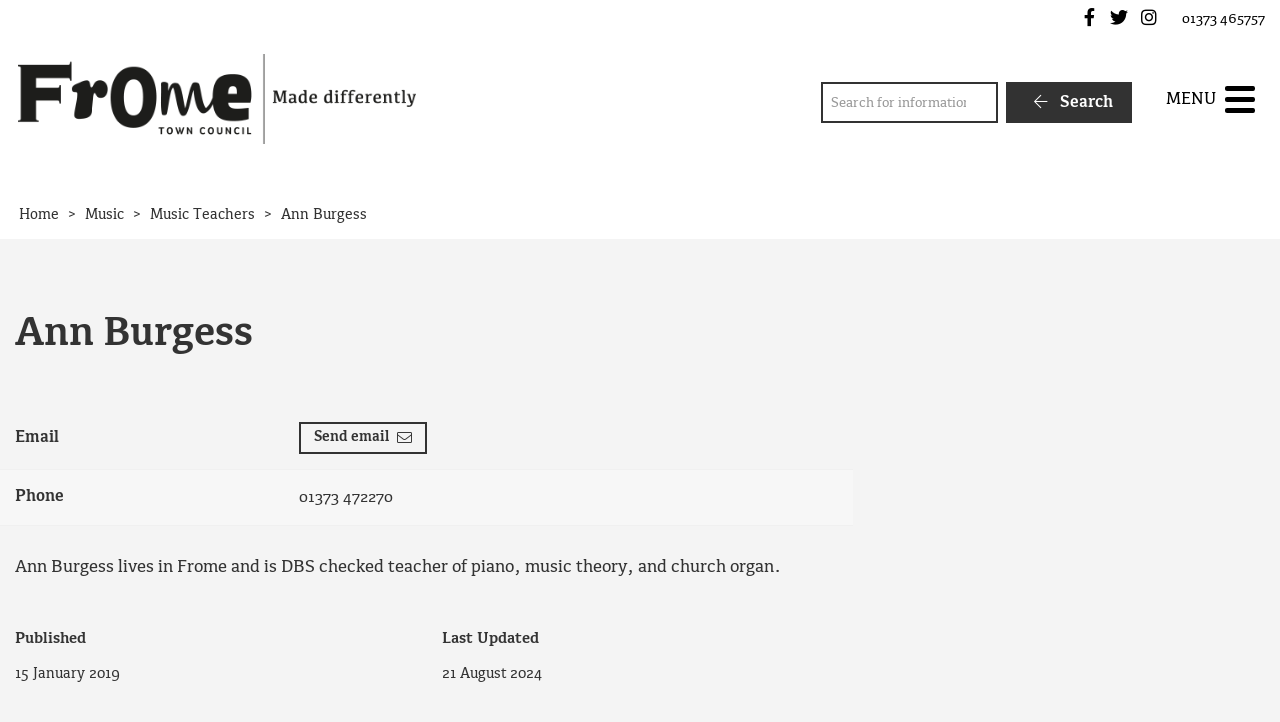

--- FILE ---
content_type: text/html; charset=UTF-8
request_url: https://www.frometowncouncil.gov.uk/directory/ann-burgess/
body_size: 12171
content:
<!DOCTYPE html>
<html lang="en-GB">
<head>
    <meta charset="UTF-8"/>
    <title>Ann Burgess - Frome Town Council</title>

    <meta name="viewport" content="width=device-width, initial-scale=1"/>
    <meta http-equiv="X-UA-Compatible" content="IE=edge"/>

    <meta name='robots' content='index, follow, max-image-preview:large, max-snippet:-1, max-video-preview:-1' />

	<!-- This site is optimized with the Yoast SEO plugin v26.7 - https://yoast.com/wordpress/plugins/seo/ -->
	<meta name="description" content="Ann Burgess lives in Frome and is DBS checked teacher of piano, music theory, and church organ." />
	<link rel="canonical" href="https://www.frometowncouncil.gov.uk/directory/ann-burgess/" />
	<meta property="og:locale" content="en_GB" />
	<meta property="og:type" content="article" />
	<meta property="og:title" content="Ann Burgess - Frome Town Council" />
	<meta property="og:description" content="Ann Burgess lives in Frome and is DBS checked teacher of piano, music theory, and church organ." />
	<meta property="og:url" content="https://www.frometowncouncil.gov.uk/directory/ann-burgess/" />
	<meta property="og:site_name" content="Frome Town Council" />
	<meta property="article:modified_time" content="2024-08-21T11:09:52+00:00" />
	<meta name="twitter:card" content="summary_large_image" />
	<meta name="twitter:label1" content="Estimated reading time" />
	<meta name="twitter:data1" content="1 minute" />
	<script type="application/ld+json" class="yoast-schema-graph">{"@context":"https://schema.org","@graph":[{"@type":"WebPage","@id":"https://www.frometowncouncil.gov.uk/directory/ann-burgess/","url":"https://www.frometowncouncil.gov.uk/directory/ann-burgess/","name":"Ann Burgess - Frome Town Council","isPartOf":{"@id":"https://www.frometowncouncil.gov.uk/#website"},"datePublished":"2019-01-15T16:42:35+00:00","dateModified":"2024-08-21T11:09:52+00:00","description":"Ann Burgess lives in Frome and is DBS checked teacher of piano, music theory, and church organ.","breadcrumb":{"@id":"https://www.frometowncouncil.gov.uk/directory/ann-burgess/#breadcrumb"},"inLanguage":"en-GB","potentialAction":[{"@type":"ReadAction","target":["https://www.frometowncouncil.gov.uk/directory/ann-burgess/"]}]},{"@type":"BreadcrumbList","@id":"https://www.frometowncouncil.gov.uk/directory/ann-burgess/#breadcrumb","itemListElement":[{"@type":"ListItem","position":1,"name":"Home","item":"https://www.frometowncouncil.gov.uk/"},{"@type":"ListItem","position":2,"name":"Ann Burgess"}]},{"@type":"WebSite","@id":"https://www.frometowncouncil.gov.uk/#website","url":"https://www.frometowncouncil.gov.uk/","name":"Frome Town Council","description":"","publisher":{"@id":"https://www.frometowncouncil.gov.uk/#organization"},"potentialAction":[{"@type":"SearchAction","target":{"@type":"EntryPoint","urlTemplate":"https://www.frometowncouncil.gov.uk/?s={search_term_string}"},"query-input":{"@type":"PropertyValueSpecification","valueRequired":true,"valueName":"search_term_string"}}],"inLanguage":"en-GB"},{"@type":"Organization","@id":"https://www.frometowncouncil.gov.uk/#organization","name":"Frome Town Council","url":"https://www.frometowncouncil.gov.uk/","logo":{"@type":"ImageObject","inLanguage":"en-GB","@id":"https://www.frometowncouncil.gov.uk/#/schema/logo/image/","url":"https://www.frometowncouncil.gov.uk/wp-content/uploads/2017/03/Main-Logo.png","contentUrl":"https://www.frometowncouncil.gov.uk/wp-content/uploads/2017/03/Main-Logo.png","width":473,"height":107,"caption":"Frome Town Council"},"image":{"@id":"https://www.frometowncouncil.gov.uk/#/schema/logo/image/"}}]}</script>
	<!-- / Yoast SEO plugin. -->


<link rel='dns-prefetch' href='//maps.googleapis.com' />
<link rel='dns-prefetch' href='//www.google.com' />
<link rel="alternate" title="oEmbed (JSON)" type="application/json+oembed" href="https://www.frometowncouncil.gov.uk/wp-json/oembed/1.0/embed?url=https%3A%2F%2Fwww.frometowncouncil.gov.uk%2Fdirectory%2Fann-burgess%2F" />
<link rel="alternate" title="oEmbed (XML)" type="text/xml+oembed" href="https://www.frometowncouncil.gov.uk/wp-json/oembed/1.0/embed?url=https%3A%2F%2Fwww.frometowncouncil.gov.uk%2Fdirectory%2Fann-burgess%2F&#038;format=xml" />
		<!-- This site uses the Google Analytics by MonsterInsights plugin v9.11.1 - Using Analytics tracking - https://www.monsterinsights.com/ -->
							<script src="//www.googletagmanager.com/gtag/js?id=G-0VEW1F6TNZ"  data-cfasync="false" data-wpfc-render="false" async></script>
			<script data-cfasync="false" data-wpfc-render="false">
				var mi_version = '9.11.1';
				var mi_track_user = true;
				var mi_no_track_reason = '';
								var MonsterInsightsDefaultLocations = {"page_location":"https:\/\/www.frometowncouncil.gov.uk\/directory\/ann-burgess\/"};
								if ( typeof MonsterInsightsPrivacyGuardFilter === 'function' ) {
					var MonsterInsightsLocations = (typeof MonsterInsightsExcludeQuery === 'object') ? MonsterInsightsPrivacyGuardFilter( MonsterInsightsExcludeQuery ) : MonsterInsightsPrivacyGuardFilter( MonsterInsightsDefaultLocations );
				} else {
					var MonsterInsightsLocations = (typeof MonsterInsightsExcludeQuery === 'object') ? MonsterInsightsExcludeQuery : MonsterInsightsDefaultLocations;
				}

								var disableStrs = [
										'ga-disable-G-0VEW1F6TNZ',
									];

				/* Function to detect opted out users */
				function __gtagTrackerIsOptedOut() {
					for (var index = 0; index < disableStrs.length; index++) {
						if (document.cookie.indexOf(disableStrs[index] + '=true') > -1) {
							return true;
						}
					}

					return false;
				}

				/* Disable tracking if the opt-out cookie exists. */
				if (__gtagTrackerIsOptedOut()) {
					for (var index = 0; index < disableStrs.length; index++) {
						window[disableStrs[index]] = true;
					}
				}

				/* Opt-out function */
				function __gtagTrackerOptout() {
					for (var index = 0; index < disableStrs.length; index++) {
						document.cookie = disableStrs[index] + '=true; expires=Thu, 31 Dec 2099 23:59:59 UTC; path=/';
						window[disableStrs[index]] = true;
					}
				}

				if ('undefined' === typeof gaOptout) {
					function gaOptout() {
						__gtagTrackerOptout();
					}
				}
								window.dataLayer = window.dataLayer || [];

				window.MonsterInsightsDualTracker = {
					helpers: {},
					trackers: {},
				};
				if (mi_track_user) {
					function __gtagDataLayer() {
						dataLayer.push(arguments);
					}

					function __gtagTracker(type, name, parameters) {
						if (!parameters) {
							parameters = {};
						}

						if (parameters.send_to) {
							__gtagDataLayer.apply(null, arguments);
							return;
						}

						if (type === 'event') {
														parameters.send_to = monsterinsights_frontend.v4_id;
							var hookName = name;
							if (typeof parameters['event_category'] !== 'undefined') {
								hookName = parameters['event_category'] + ':' + name;
							}

							if (typeof MonsterInsightsDualTracker.trackers[hookName] !== 'undefined') {
								MonsterInsightsDualTracker.trackers[hookName](parameters);
							} else {
								__gtagDataLayer('event', name, parameters);
							}
							
						} else {
							__gtagDataLayer.apply(null, arguments);
						}
					}

					__gtagTracker('js', new Date());
					__gtagTracker('set', {
						'developer_id.dZGIzZG': true,
											});
					if ( MonsterInsightsLocations.page_location ) {
						__gtagTracker('set', MonsterInsightsLocations);
					}
										__gtagTracker('config', 'G-0VEW1F6TNZ', {"forceSSL":"true","link_attribution":"true"} );
										window.gtag = __gtagTracker;										(function () {
						/* https://developers.google.com/analytics/devguides/collection/analyticsjs/ */
						/* ga and __gaTracker compatibility shim. */
						var noopfn = function () {
							return null;
						};
						var newtracker = function () {
							return new Tracker();
						};
						var Tracker = function () {
							return null;
						};
						var p = Tracker.prototype;
						p.get = noopfn;
						p.set = noopfn;
						p.send = function () {
							var args = Array.prototype.slice.call(arguments);
							args.unshift('send');
							__gaTracker.apply(null, args);
						};
						var __gaTracker = function () {
							var len = arguments.length;
							if (len === 0) {
								return;
							}
							var f = arguments[len - 1];
							if (typeof f !== 'object' || f === null || typeof f.hitCallback !== 'function') {
								if ('send' === arguments[0]) {
									var hitConverted, hitObject = false, action;
									if ('event' === arguments[1]) {
										if ('undefined' !== typeof arguments[3]) {
											hitObject = {
												'eventAction': arguments[3],
												'eventCategory': arguments[2],
												'eventLabel': arguments[4],
												'value': arguments[5] ? arguments[5] : 1,
											}
										}
									}
									if ('pageview' === arguments[1]) {
										if ('undefined' !== typeof arguments[2]) {
											hitObject = {
												'eventAction': 'page_view',
												'page_path': arguments[2],
											}
										}
									}
									if (typeof arguments[2] === 'object') {
										hitObject = arguments[2];
									}
									if (typeof arguments[5] === 'object') {
										Object.assign(hitObject, arguments[5]);
									}
									if ('undefined' !== typeof arguments[1].hitType) {
										hitObject = arguments[1];
										if ('pageview' === hitObject.hitType) {
											hitObject.eventAction = 'page_view';
										}
									}
									if (hitObject) {
										action = 'timing' === arguments[1].hitType ? 'timing_complete' : hitObject.eventAction;
										hitConverted = mapArgs(hitObject);
										__gtagTracker('event', action, hitConverted);
									}
								}
								return;
							}

							function mapArgs(args) {
								var arg, hit = {};
								var gaMap = {
									'eventCategory': 'event_category',
									'eventAction': 'event_action',
									'eventLabel': 'event_label',
									'eventValue': 'event_value',
									'nonInteraction': 'non_interaction',
									'timingCategory': 'event_category',
									'timingVar': 'name',
									'timingValue': 'value',
									'timingLabel': 'event_label',
									'page': 'page_path',
									'location': 'page_location',
									'title': 'page_title',
									'referrer' : 'page_referrer',
								};
								for (arg in args) {
																		if (!(!args.hasOwnProperty(arg) || !gaMap.hasOwnProperty(arg))) {
										hit[gaMap[arg]] = args[arg];
									} else {
										hit[arg] = args[arg];
									}
								}
								return hit;
							}

							try {
								f.hitCallback();
							} catch (ex) {
							}
						};
						__gaTracker.create = newtracker;
						__gaTracker.getByName = newtracker;
						__gaTracker.getAll = function () {
							return [];
						};
						__gaTracker.remove = noopfn;
						__gaTracker.loaded = true;
						window['__gaTracker'] = __gaTracker;
					})();
									} else {
										console.log("");
					(function () {
						function __gtagTracker() {
							return null;
						}

						window['__gtagTracker'] = __gtagTracker;
						window['gtag'] = __gtagTracker;
					})();
									}
			</script>
							<!-- / Google Analytics by MonsterInsights -->
		<style id='wp-img-auto-sizes-contain-inline-css'>
img:is([sizes=auto i],[sizes^="auto," i]){contain-intrinsic-size:3000px 1500px}
/*# sourceURL=wp-img-auto-sizes-contain-inline-css */
</style>

<link rel='stylesheet' id='wp-block-library-css' href='https://www.frometowncouncil.gov.uk/wp-includes/css/dist/block-library/style.min.css?ver=6.9' media='all' />
<style id='wp-block-paragraph-inline-css'>
.is-small-text{font-size:.875em}.is-regular-text{font-size:1em}.is-large-text{font-size:2.25em}.is-larger-text{font-size:3em}.has-drop-cap:not(:focus):first-letter{float:left;font-size:8.4em;font-style:normal;font-weight:100;line-height:.68;margin:.05em .1em 0 0;text-transform:uppercase}body.rtl .has-drop-cap:not(:focus):first-letter{float:none;margin-left:.1em}p.has-drop-cap.has-background{overflow:hidden}:root :where(p.has-background){padding:1.25em 2.375em}:where(p.has-text-color:not(.has-link-color)) a{color:inherit}p.has-text-align-left[style*="writing-mode:vertical-lr"],p.has-text-align-right[style*="writing-mode:vertical-rl"]{rotate:180deg}
/*# sourceURL=https://www.frometowncouncil.gov.uk/wp-includes/blocks/paragraph/style.min.css */
</style>
<style id='global-styles-inline-css'>
:root{--wp--preset--aspect-ratio--square: 1;--wp--preset--aspect-ratio--4-3: 4/3;--wp--preset--aspect-ratio--3-4: 3/4;--wp--preset--aspect-ratio--3-2: 3/2;--wp--preset--aspect-ratio--2-3: 2/3;--wp--preset--aspect-ratio--16-9: 16/9;--wp--preset--aspect-ratio--9-16: 9/16;--wp--preset--color--black: #111;--wp--preset--color--cyan-bluish-gray: #abb8c3;--wp--preset--color--white: #fff;--wp--preset--color--pale-pink: #f78da7;--wp--preset--color--vivid-red: #cf2e2e;--wp--preset--color--luminous-vivid-orange: #ff6900;--wp--preset--color--luminous-vivid-amber: #fcb900;--wp--preset--color--light-green-cyan: #7bdcb5;--wp--preset--color--vivid-green-cyan: #00d084;--wp--preset--color--pale-cyan-blue: #8ed1fc;--wp--preset--color--vivid-cyan-blue: #0693e3;--wp--preset--color--vivid-purple: #9b51e0;--wp--preset--color--red: #700;--wp--preset--color--green: #070;--wp--preset--color--blue: #007;--wp--preset--color--neutral: #f1f1ee;--wp--preset--gradient--vivid-cyan-blue-to-vivid-purple: linear-gradient(135deg,rgb(6,147,227) 0%,rgb(155,81,224) 100%);--wp--preset--gradient--light-green-cyan-to-vivid-green-cyan: linear-gradient(135deg,rgb(122,220,180) 0%,rgb(0,208,130) 100%);--wp--preset--gradient--luminous-vivid-amber-to-luminous-vivid-orange: linear-gradient(135deg,rgb(252,185,0) 0%,rgb(255,105,0) 100%);--wp--preset--gradient--luminous-vivid-orange-to-vivid-red: linear-gradient(135deg,rgb(255,105,0) 0%,rgb(207,46,46) 100%);--wp--preset--gradient--very-light-gray-to-cyan-bluish-gray: linear-gradient(135deg,rgb(238,238,238) 0%,rgb(169,184,195) 100%);--wp--preset--gradient--cool-to-warm-spectrum: linear-gradient(135deg,rgb(74,234,220) 0%,rgb(151,120,209) 20%,rgb(207,42,186) 40%,rgb(238,44,130) 60%,rgb(251,105,98) 80%,rgb(254,248,76) 100%);--wp--preset--gradient--blush-light-purple: linear-gradient(135deg,rgb(255,206,236) 0%,rgb(152,150,240) 100%);--wp--preset--gradient--blush-bordeaux: linear-gradient(135deg,rgb(254,205,165) 0%,rgb(254,45,45) 50%,rgb(107,0,62) 100%);--wp--preset--gradient--luminous-dusk: linear-gradient(135deg,rgb(255,203,112) 0%,rgb(199,81,192) 50%,rgb(65,88,208) 100%);--wp--preset--gradient--pale-ocean: linear-gradient(135deg,rgb(255,245,203) 0%,rgb(182,227,212) 50%,rgb(51,167,181) 100%);--wp--preset--gradient--electric-grass: linear-gradient(135deg,rgb(202,248,128) 0%,rgb(113,206,126) 100%);--wp--preset--gradient--midnight: linear-gradient(135deg,rgb(2,3,129) 0%,rgb(40,116,252) 100%);--wp--preset--font-size--small: 14px;--wp--preset--font-size--medium: 20px;--wp--preset--font-size--large: 24px;--wp--preset--font-size--x-large: 42px;--wp--preset--font-size--tiny: 12px;--wp--preset--font-size--smaller: 15px;--wp--preset--font-size--regular: 17px;--wp--preset--font-size--larger: 20px;--wp--preset--font-size--huger: 32px;--wp--preset--font-size--huge: 42px;--wp--preset--spacing--20: 0.44rem;--wp--preset--spacing--30: 0.67rem;--wp--preset--spacing--40: 1rem;--wp--preset--spacing--50: 1.5rem;--wp--preset--spacing--60: 2.25rem;--wp--preset--spacing--70: 3.38rem;--wp--preset--spacing--80: 5.06rem;--wp--preset--shadow--natural: 6px 6px 9px rgba(0, 0, 0, 0.2);--wp--preset--shadow--deep: 12px 12px 50px rgba(0, 0, 0, 0.4);--wp--preset--shadow--sharp: 6px 6px 0px rgba(0, 0, 0, 0.2);--wp--preset--shadow--outlined: 6px 6px 0px -3px rgb(255, 255, 255), 6px 6px rgb(0, 0, 0);--wp--preset--shadow--crisp: 6px 6px 0px rgb(0, 0, 0);}:where(.is-layout-flex){gap: 0.5em;}:where(.is-layout-grid){gap: 0.5em;}body .is-layout-flex{display: flex;}.is-layout-flex{flex-wrap: wrap;align-items: center;}.is-layout-flex > :is(*, div){margin: 0;}body .is-layout-grid{display: grid;}.is-layout-grid > :is(*, div){margin: 0;}:where(.wp-block-columns.is-layout-flex){gap: 2em;}:where(.wp-block-columns.is-layout-grid){gap: 2em;}:where(.wp-block-post-template.is-layout-flex){gap: 1.25em;}:where(.wp-block-post-template.is-layout-grid){gap: 1.25em;}.has-black-color{color: var(--wp--preset--color--black) !important;}.has-cyan-bluish-gray-color{color: var(--wp--preset--color--cyan-bluish-gray) !important;}.has-white-color{color: var(--wp--preset--color--white) !important;}.has-pale-pink-color{color: var(--wp--preset--color--pale-pink) !important;}.has-vivid-red-color{color: var(--wp--preset--color--vivid-red) !important;}.has-luminous-vivid-orange-color{color: var(--wp--preset--color--luminous-vivid-orange) !important;}.has-luminous-vivid-amber-color{color: var(--wp--preset--color--luminous-vivid-amber) !important;}.has-light-green-cyan-color{color: var(--wp--preset--color--light-green-cyan) !important;}.has-vivid-green-cyan-color{color: var(--wp--preset--color--vivid-green-cyan) !important;}.has-pale-cyan-blue-color{color: var(--wp--preset--color--pale-cyan-blue) !important;}.has-vivid-cyan-blue-color{color: var(--wp--preset--color--vivid-cyan-blue) !important;}.has-vivid-purple-color{color: var(--wp--preset--color--vivid-purple) !important;}.has-black-background-color{background-color: var(--wp--preset--color--black) !important;}.has-cyan-bluish-gray-background-color{background-color: var(--wp--preset--color--cyan-bluish-gray) !important;}.has-white-background-color{background-color: var(--wp--preset--color--white) !important;}.has-pale-pink-background-color{background-color: var(--wp--preset--color--pale-pink) !important;}.has-vivid-red-background-color{background-color: var(--wp--preset--color--vivid-red) !important;}.has-luminous-vivid-orange-background-color{background-color: var(--wp--preset--color--luminous-vivid-orange) !important;}.has-luminous-vivid-amber-background-color{background-color: var(--wp--preset--color--luminous-vivid-amber) !important;}.has-light-green-cyan-background-color{background-color: var(--wp--preset--color--light-green-cyan) !important;}.has-vivid-green-cyan-background-color{background-color: var(--wp--preset--color--vivid-green-cyan) !important;}.has-pale-cyan-blue-background-color{background-color: var(--wp--preset--color--pale-cyan-blue) !important;}.has-vivid-cyan-blue-background-color{background-color: var(--wp--preset--color--vivid-cyan-blue) !important;}.has-vivid-purple-background-color{background-color: var(--wp--preset--color--vivid-purple) !important;}.has-black-border-color{border-color: var(--wp--preset--color--black) !important;}.has-cyan-bluish-gray-border-color{border-color: var(--wp--preset--color--cyan-bluish-gray) !important;}.has-white-border-color{border-color: var(--wp--preset--color--white) !important;}.has-pale-pink-border-color{border-color: var(--wp--preset--color--pale-pink) !important;}.has-vivid-red-border-color{border-color: var(--wp--preset--color--vivid-red) !important;}.has-luminous-vivid-orange-border-color{border-color: var(--wp--preset--color--luminous-vivid-orange) !important;}.has-luminous-vivid-amber-border-color{border-color: var(--wp--preset--color--luminous-vivid-amber) !important;}.has-light-green-cyan-border-color{border-color: var(--wp--preset--color--light-green-cyan) !important;}.has-vivid-green-cyan-border-color{border-color: var(--wp--preset--color--vivid-green-cyan) !important;}.has-pale-cyan-blue-border-color{border-color: var(--wp--preset--color--pale-cyan-blue) !important;}.has-vivid-cyan-blue-border-color{border-color: var(--wp--preset--color--vivid-cyan-blue) !important;}.has-vivid-purple-border-color{border-color: var(--wp--preset--color--vivid-purple) !important;}.has-vivid-cyan-blue-to-vivid-purple-gradient-background{background: var(--wp--preset--gradient--vivid-cyan-blue-to-vivid-purple) !important;}.has-light-green-cyan-to-vivid-green-cyan-gradient-background{background: var(--wp--preset--gradient--light-green-cyan-to-vivid-green-cyan) !important;}.has-luminous-vivid-amber-to-luminous-vivid-orange-gradient-background{background: var(--wp--preset--gradient--luminous-vivid-amber-to-luminous-vivid-orange) !important;}.has-luminous-vivid-orange-to-vivid-red-gradient-background{background: var(--wp--preset--gradient--luminous-vivid-orange-to-vivid-red) !important;}.has-very-light-gray-to-cyan-bluish-gray-gradient-background{background: var(--wp--preset--gradient--very-light-gray-to-cyan-bluish-gray) !important;}.has-cool-to-warm-spectrum-gradient-background{background: var(--wp--preset--gradient--cool-to-warm-spectrum) !important;}.has-blush-light-purple-gradient-background{background: var(--wp--preset--gradient--blush-light-purple) !important;}.has-blush-bordeaux-gradient-background{background: var(--wp--preset--gradient--blush-bordeaux) !important;}.has-luminous-dusk-gradient-background{background: var(--wp--preset--gradient--luminous-dusk) !important;}.has-pale-ocean-gradient-background{background: var(--wp--preset--gradient--pale-ocean) !important;}.has-electric-grass-gradient-background{background: var(--wp--preset--gradient--electric-grass) !important;}.has-midnight-gradient-background{background: var(--wp--preset--gradient--midnight) !important;}.has-small-font-size{font-size: var(--wp--preset--font-size--small) !important;}.has-medium-font-size{font-size: var(--wp--preset--font-size--medium) !important;}.has-large-font-size{font-size: var(--wp--preset--font-size--large) !important;}.has-x-large-font-size{font-size: var(--wp--preset--font-size--x-large) !important;}
/*# sourceURL=global-styles-inline-css */
</style>

<style id='classic-theme-styles-inline-css'>
/*! This file is auto-generated */
.wp-block-button__link{color:#fff;background-color:#32373c;border-radius:9999px;box-shadow:none;text-decoration:none;padding:calc(.667em + 2px) calc(1.333em + 2px);font-size:1.125em}.wp-block-file__button{background:#32373c;color:#fff;text-decoration:none}
/*# sourceURL=/wp-includes/css/classic-themes.min.css */
</style>
<link rel='stylesheet' id='wpcdt-public-css-css' href='https://www.frometowncouncil.gov.uk/wp-content/plugins/countdown-timer-ultimate/assets/css/wpcdt-public.css?ver=2.6.9' media='all' />
<link rel='stylesheet' id='wp-smart-crop-renderer-css' href='https://www.frometowncouncil.gov.uk/wp-content/plugins/wp-smartcrop/css/image-renderer.css?ver=2.0.10' media='all' />
<link rel='stylesheet' id='wp-featherlight-css' href='https://www.frometowncouncil.gov.uk/wp-content/plugins/wp-featherlight/css/wp-featherlight.min.css?ver=1.3.4' media='all' />
<link rel='stylesheet' id='vendor-css-css' href='https://www.frometowncouncil.gov.uk/wp-content/themes/zonkey-base-theme/assets/css/vendor.css?ver=178fe55743dd89c7458a2d50a9213207' media='all' />
<link rel='stylesheet' id='theme-theme-css-css' href='https://www.frometowncouncil.gov.uk/wp-content/themes/frometc/assets/css/theme.css?ver=f4aa7bf270374f9808aca9668ec2e970' media='all' />
<script src="https://www.frometowncouncil.gov.uk/wp-content/plugins/google-analytics-for-wordpress/assets/js/frontend-gtag.min.js?ver=9.11.1" id="monsterinsights-frontend-script-js" async data-wp-strategy="async"></script>
<script data-cfasync="false" data-wpfc-render="false" id='monsterinsights-frontend-script-js-extra'>var monsterinsights_frontend = {"js_events_tracking":"true","download_extensions":"doc,pdf,ppt,zip,xls,docx,pptx,xlsx","inbound_paths":"[{\"path\":\"\\\/go\\\/\",\"label\":\"affiliate\"},{\"path\":\"\\\/recommend\\\/\",\"label\":\"affiliate\"}]","home_url":"https:\/\/www.frometowncouncil.gov.uk","hash_tracking":"false","v4_id":"G-0VEW1F6TNZ"};</script>
<script src="https://www.frometowncouncil.gov.uk/wp-includes/js/jquery/jquery.min.js?ver=3.7.1" id="jquery-core-js"></script>
<script src="https://www.frometowncouncil.gov.uk/wp-includes/js/jquery/jquery-migrate.min.js?ver=3.4.1" id="jquery-migrate-js"></script>
<link rel="https://api.w.org/" href="https://www.frometowncouncil.gov.uk/wp-json/" /><link rel="alternate" title="JSON" type="application/json" href="https://www.frometowncouncil.gov.uk/wp-json/wp/v2/directory_item/2928" /><link rel='shortlink' href='https://www.frometowncouncil.gov.uk/?p=2928' />
<!-- Stream WordPress user activity plugin v4.1.1 -->
<meta name="theme-color" content="#323232"><meta name="msapplication-navbutton-color" content="#323232"><meta name="apple-mobile-web-app-status-bar-style" content="#323232"><link rel="icon" href="https://www.frometowncouncil.gov.uk/wp-content/uploads/2021/02/cropped-favicon-32x32.png" sizes="32x32" />
<link rel="icon" href="https://www.frometowncouncil.gov.uk/wp-content/uploads/2021/02/cropped-favicon-192x192.png" sizes="192x192" />
<link rel="apple-touch-icon" href="https://www.frometowncouncil.gov.uk/wp-content/uploads/2021/02/cropped-favicon-180x180.png" />
<meta name="msapplication-TileImage" content="https://www.frometowncouncil.gov.uk/wp-content/uploads/2021/02/cropped-favicon-270x270.png" />
<style id="sccss">/* Enter Your Custom CSS Here */

.home #search-4 {
	display: none;
}

article .entry-content {
	-moz-hyphens: none;
	-ms-hyphens: none;
	-webkit-hyphens: none;
	hyphens: none;
	word-wrap: normal;
}

.z-breadcrumbs {
	background-color: #ffffff;
}

.grecaptcha-badge {
	display: none;
}</style></head>
<body data-rsssl=1 class="wp-singular directory_item-template-default single single-directory_item postid-2928 wp-custom-logo wp-embed-responsive wp-theme-zonkey-base-theme wp-child-theme-frometc wp-featherlight-captions">


<aside aria-label="Skip to content">
    <a href="#site-main-layout" class="z-skip-link">Skip to content</a>
</aside>

<div class="z-layout__overflow">

    <header id="site-header" class="z-header">
        
<nav id="nav-top" class="z-layout__outer z-header__top" aria-label="Top Navigation">
    <div class="z-layout__inner">
                
<div id="sidebar-top-2" class="z-sidebar z-sidebar--horizontal z-sidebar--top z-sidebar--top-2">
    <div class="z-sidebar__inner">
        <div class="z-sidebar__row">
            <div id="zonkey_icon_links-4" class="widget-odd widget-first widget-1  widget z-widget--icon-links"><div class="widget-content z-col__wrap">    <a href="https://www.facebook.com/FromeTownCouncil" target="_self" data-wpel-link="external" rel="external noopener noreferrer"><i class="fab fa-facebook-f fa-fw" aria-hidden="true"></i><span class="z-a11y__sr-only">Frome Town Council's Facebook</span></a>
    <a href="https://twitter.com/FromeCouncil" target="_self" data-wpel-link="external" rel="external noopener noreferrer"><i class="fab fa-twitter fa-fw" aria-hidden="true"></i><span class="z-a11y__sr-only">Frome Town Council's Twitter</span></a>
    <a href="https://www.instagram.com/frometowncouncil/" target="_self" data-wpel-link="external" rel="external noopener noreferrer"><i class="fab fa-instagram fa-fw" aria-hidden="true"></i><span class="z-a11y__sr-only">Frome Town Council's Instagram</span></a>
</div></div><div id="custom_html-3" class="widget_text widget-even widget-last widget-2  widget widget_custom_html"><div class="widget_text widget-content z-col__wrap"><div class="textwidget custom-html-widget"> 01373 465757</div></div></div>        </div>
    </div>
</div>

    </div>
</nav>        <nav id="nav-main" class="z-layout__outer z-header__nav" aria-label="Main Navigation">
    <div class="z-layout__inner">
        
<div class="z-identity">
    <a href="https://www.frometowncouncil.gov.uk" class="z-identity__link" rel="home" data-wpel-link="internal">
                                <img width="473" height="107" src="https://www.frometowncouncil.gov.uk/wp-content/uploads/2017/03/Main-Logo.png" class="z-identity__logo" alt="Frome Town Council Home" decoding="async" fetchpriority="high" srcset="https://www.frometowncouncil.gov.uk/wp-content/uploads/2017/03/Main-Logo.png 473w, https://www.frometowncouncil.gov.uk/wp-content/uploads/2017/03/Main-Logo-300x68.png 300w" sizes="(max-width: 473px) 100vw, 473px" />            </a>
</div>
        
<div id="sidebar-nav-1" class="z-sidebar z-sidebar--horizontal z-sidebar--nav z-sidebar--nav-1">
    <div class="z-sidebar__inner">
        <div class="z-sidebar__row">
            <div id="search-4" class="widget-odd widget-last widget-first widget-1  widget widget_search"><div class="widget-content z-col__wrap"><form role="search" method="get" class="z-search-form" action="https://www.frometowncouncil.gov.uk/">
    <div class="z-search-form__row">
        <span class="z-search-form__input-wrap">
            <label for="search-input-696a17f937711"
                   class="z-a11y__sr-only">Search</label>
            <input type="search"
                   value=""
                   name="s"
                   id="search-input-696a17f937711"
                   class="z-search-form__input"
                   autocomplete="off"
                   required="required"
                   placeholder="Search for information"
            />
        </span>
        <span class="z-search-form__submit">
            <button type="submit" class="z-search-form__submit-btn z-btn z-btn--primary">
                <i class="fal fa-fw fa-arrow-left" aria-hidden="true"></i>
                Search            </button>
        </span>
    </div>
    
</form></div></div>        </div>
    </div>
</div>

        <div id="nav-mobile" class="z-mobile-nav" data-mobile-nav>
    <button aria-expanded="false" aria-controls="mobile-sidebar-container" class="z-mobile-nav__toggle"
            data-mobile-nav-toggle>
            <span class="toggle-icon hamburger hamburger--collapse" style="display: none;">
                <span class="z-mobile-nav__toggle-text"
                      data-active-text="Close Menu"
                      data-inactive-text="Menu">
                    Menu                </span>
                <span class="hamburger-box">
                    <span class="hamburger-inner"></span>
                </span>
            </span>
    </button>
    <div class="z-mobile-nav__underlay"></div>
    <div id="mobile-sidebar-container" class="z-mobile-nav__container" aria-hidden="true" data-mobile-nav-container>
        
<div id="sidebar-mobile" class="z-sidebar z-sidebar--vertical z-sidebar--mobile-nav">
    <div class="z-sidebar__inner">
        <div class="z-sidebar__row">
            <div id="search-5" class="widget-odd widget-first widget-1  widget widget_search"><div class="widget-content z-col__wrap"><div class="widget-title">Search</div><form role="search" method="get" class="z-search-form" action="https://www.frometowncouncil.gov.uk/">
    <div class="z-search-form__row">
        <span class="z-search-form__input-wrap">
            <label for="search-input-696a17f9378be"
                   class="z-a11y__sr-only">Search</label>
            <input type="search"
                   value=""
                   name="s"
                   id="search-input-696a17f9378be"
                   class="z-search-form__input"
                   autocomplete="off"
                   required="required"
                   placeholder="Search for information"
            />
        </span>
        <span class="z-search-form__submit">
            <button type="submit" class="z-search-form__submit-btn z-btn z-btn--primary">
                <i class="fal fa-fw fa-arrow-left" aria-hidden="true"></i>
                Search            </button>
        </span>
    </div>
    
</form></div></div><div id="nav_menu-2" class="widget-even widget-2  widget widget_nav_menu"><div class="widget-content z-col__wrap"><div class="menu-main-menu-container"><ul class="menu z-menu z-menu--vertical z-menu--accessible z-menu--lined" id="menu-main-menu" data-menu><li id="menu-item-28742" class="menu-item menu-item-type-custom menu-item-object-custom menu-item-28742"><a href="/home/" data-wpel-link="internal">Home</a></li>
<li id="menu-item-8433" class="menu-item menu-item-type-post_type menu-item-object-page menu-item-has-children menu-item-8433"><a href="https://www.frometowncouncil.gov.uk/council/" data-wpel-link="internal">Your Council</a> <button type="button" id="submenu-button696a17f93b1d5" class="z-menu__submenu-toggle" aria-controls="submenu-696a17f93b1d6" aria-expanded="false" data-accessible-menu-toggle data-show-text="Show Submenu Level 1" data-hide-text="Hide Submenu Level 1"><span class="sr-only">Show Submenu Level 1</span> <i class="fa fa-angle-down" aria-hidden="true"></i></button><ul id="submenu-696a17f93b1d6"  class="submenu z-menu__submenu" style="display: none;">	<li id="menu-item-8673" class="menu-item menu-item-type-post_type menu-item-object-page menu-item-8673"><a href="https://www.frometowncouncil.gov.uk/council/frome-town-council/" data-wpel-link="internal">Frome Town Council</a></li>
	<li id="menu-item-8675" class="menu-item menu-item-type-post_type menu-item-object-page menu-item-8675"><a href="https://www.frometowncouncil.gov.uk/?page_id=6672" data-wpel-link="internal">Mendip District Council</a></li>
	<li id="menu-item-8674" class="menu-item menu-item-type-post_type menu-item-object-page menu-item-8674"><a href="https://www.frometowncouncil.gov.uk/?page_id=6673" data-wpel-link="internal">Somerset County Council</a></li>
</ul>
</li>
<li id="menu-item-8558" class="menu-item menu-item-type-post_type menu-item-object-page menu-item-has-children menu-item-8558"><a href="https://www.frometowncouncil.gov.uk/our-community/" data-wpel-link="internal">Our Community</a> <button type="button" id="submenu-button696a17f93b234" class="z-menu__submenu-toggle" aria-controls="submenu-696a17f93b235" aria-expanded="false" data-accessible-menu-toggle data-show-text="Show Submenu Level 1" data-hide-text="Hide Submenu Level 1"><span class="sr-only">Show Submenu Level 1</span> <i class="fa fa-angle-down" aria-hidden="true"></i></button><ul id="submenu-696a17f93b235"  class="submenu z-menu__submenu" style="display: none;">	<li id="menu-item-8802" class="menu-item menu-item-type-post_type menu-item-object-page menu-item-8802"><a href="https://www.frometowncouncil.gov.uk/our-community/community/" data-wpel-link="internal">Community</a></li>
	<li id="menu-item-8803" class="menu-item menu-item-type-post_type menu-item-object-page menu-item-8803"><a href="https://www.frometowncouncil.gov.uk/our-community/parks-and-green-spaces/" data-wpel-link="internal">Parks &#038; Green spaces</a></li>
	<li id="menu-item-8804" class="menu-item menu-item-type-post_type menu-item-object-page menu-item-8804"><a href="https://www.frometowncouncil.gov.uk/our-community/our-sustainability-work/" data-wpel-link="internal">Our Sustainability Work</a></li>
	<li id="menu-item-8805" class="menu-item menu-item-type-post_type menu-item-object-page menu-item-8805"><a href="https://www.frometowncouncil.gov.uk/our-community/the-town-hall/" data-wpel-link="internal">The Town Hall</a></li>
	<li id="menu-item-8806" class="menu-item menu-item-type-post_type menu-item-object-page menu-item-8806"><a href="https://www.frometowncouncil.gov.uk/our-community/transport/" data-wpel-link="internal">Transport</a></li>
	<li id="menu-item-8807" class="menu-item menu-item-type-post_type menu-item-object-page menu-item-8807"><a href="https://www.frometowncouncil.gov.uk/our-community/organisation-support/" data-wpel-link="internal">Organisation Support</a></li>
	<li id="menu-item-8808" class="menu-item menu-item-type-post_type menu-item-object-page menu-item-8808"><a href="https://www.frometowncouncil.gov.uk/our-community/twinning/" data-wpel-link="internal">Frome Twinning Association</a></li>
	<li id="menu-item-44124" class="menu-item menu-item-type-post_type menu-item-object-page menu-item-44124"><a href="https://www.frometowncouncil.gov.uk/our-community/the-key-centre/" data-wpel-link="internal">The Key Centre</a></li>
</ul>
</li>
<li id="menu-item-8363" class="menu-item menu-item-type-post_type menu-item-object-page menu-item-has-children menu-item-8363"><a href="https://www.frometowncouncil.gov.uk/your-business/" data-wpel-link="internal">Your Business</a> <button type="button" id="submenu-button696a17f93b2d6" class="z-menu__submenu-toggle" aria-controls="submenu-696a17f93b2d7" aria-expanded="false" data-accessible-menu-toggle data-show-text="Show Submenu Level 1" data-hide-text="Hide Submenu Level 1"><span class="sr-only">Show Submenu Level 1</span> <i class="fa fa-angle-down" aria-hidden="true"></i></button><ul id="submenu-696a17f93b2d7"  class="submenu z-menu__submenu" style="display: none;">	<li id="menu-item-8823" class="menu-item menu-item-type-post_type menu-item-object-page menu-item-8823"><a href="https://www.frometowncouncil.gov.uk/our-community/the-town-hall/hire-the-town-hall/" data-wpel-link="internal">Hire the Town Hall</a></li>
	<li id="menu-item-8824" class="menu-item menu-item-type-post_type menu-item-object-page menu-item-8824"><a href="https://www.frometowncouncil.gov.uk/your-business/frome-working-lunch/" data-wpel-link="internal">Frome Working Lunch</a></li>
	<li id="menu-item-8825" class="menu-item menu-item-type-post_type menu-item-object-page menu-item-8825"><a href="https://www.frometowncouncil.gov.uk/your-business/discuss-and-do/" data-wpel-link="internal">Discuss and Do</a></li>
	<li id="menu-item-8826" class="menu-item menu-item-type-post_type menu-item-object-page menu-item-8826"><a href="https://www.frometowncouncil.gov.uk/your-business/business-spaces-rent/" data-wpel-link="internal">Business spaces to rent</a></li>
	<li id="menu-item-8827" class="menu-item menu-item-type-post_type menu-item-object-page menu-item-8827"><a href="https://www.frometowncouncil.gov.uk/your-business/useful-links-for-businesses/" data-wpel-link="internal">Useful Links for Businesses</a></li>
	<li id="menu-item-8828" class="menu-item menu-item-type-post_type menu-item-object-page menu-item-8828"><a href="https://www.frometowncouncil.gov.uk/your-business/workplace-mental-health/" data-wpel-link="internal">Workplace mental health</a></li>
	<li id="menu-item-8829" class="menu-item menu-item-type-post_type menu-item-object-page menu-item-8829"><a href="https://www.frometowncouncil.gov.uk/your-business/good-business/" data-wpel-link="internal">Good Business</a></li>
	<li id="menu-item-8830" class="menu-item menu-item-type-post_type menu-item-object-page menu-item-8830"><a href="https://www.frometowncouncil.gov.uk/your-business/town-benchmarking/" data-wpel-link="internal">Town Benchmarking</a></li>
	<li id="menu-item-8831" class="menu-item menu-item-type-post_type menu-item-object-page menu-item-8831"><a href="https://www.frometowncouncil.gov.uk/your-business/apprenticeships/" data-wpel-link="internal">Apprenticeships</a></li>
	<li id="menu-item-8832" class="menu-item menu-item-type-post_type menu-item-object-page menu-item-8832"><a href="https://www.frometowncouncil.gov.uk/our-community/organisation-support/training/" data-wpel-link="internal">Training</a></li>
</ul>
</li>
<li id="menu-item-8360" class="menu-item menu-item-type-post_type menu-item-object-page current_page_parent menu-item-8360"><a href="https://www.frometowncouncil.gov.uk/news/" data-wpel-link="internal">News</a></li>
<li id="menu-item-18641" class="menu-item menu-item-type-post_type menu-item-object-page menu-item-18641"><a href="https://www.frometowncouncil.gov.uk/find/" data-wpel-link="internal">FIND Directory</a></li>
<li id="menu-item-8361" class="menu-item menu-item-type-post_type menu-item-object-page menu-item-8361"><a href="https://www.frometowncouncil.gov.uk/contact-us/" data-wpel-link="internal">Contact Us</a></li>
<li id="menu-item-8367" class="menu-item menu-item-type-post_type menu-item-object-page menu-item-8367"><a href="https://www.frometowncouncil.gov.uk/report-or-request/" data-wpel-link="internal">Report or Request</a></li>
<li id="menu-item-8362" class="menu-item menu-item-type-post_type menu-item-object-page menu-item-8362"><a href="https://www.frometowncouncil.gov.uk/made-differently/" data-wpel-link="internal">Made Differently</a></li>
<li id="menu-item-9244" class="menu-item menu-item-type-post_type menu-item-object-page menu-item-9244"><a href="https://www.frometowncouncil.gov.uk/covid-19/" data-wpel-link="internal">COVID-19</a></li>
</ul></div></div></div><div id="custom_html-6" class="widget_text widget-odd widget-3  widget widget_custom_html"><div class="widget_text widget-content z-col__wrap"><div class="textwidget custom-html-widget"> 01373 465757</div></div></div><div id="zonkey_icon_links-6" class="widget-even widget-last widget-4  widget z-widget--icon-links"><div class="widget-content z-col__wrap">    <a href="https://www.facebook.com/FromeTownCouncil" target="_self" data-wpel-link="external" rel="external noopener noreferrer"><i class="fab fa-facebook-f fa-fw" aria-hidden="true"></i><span class="z-a11y__sr-only"></span></a>
    <a href="https://twitter.com/FromeCouncil" target="_self" data-wpel-link="external" rel="external noopener noreferrer"><i class="fab fa-twitter fa-fw" aria-hidden="true"></i><span class="z-a11y__sr-only"></span></a>
    <a href="https://www.instagram.com/frometowncouncil/" target="_self" data-wpel-link="external" rel="external noopener noreferrer"><i class="fab fa-instagram fa-fw" aria-hidden="true"></i><span class="z-a11y__sr-only"></span></a>
</div></div>        </div>
    </div>
</div>

    </div>
</div>
    </div>
</nav>    </header>

    
    <main id="site-main">


    <div class="z-breadcrumbs z-layout__outer">
        <div class="z-layout__inner">
            <div typeof="BreadcrumbList" vocab="https://schema.org/">
                <span property="itemListElement" typeof="ListItem"><a property="item" typeof="WebPage" title="Go to Home." href="https://www.frometowncouncil.gov.uk" class="home" data-wpel-link="internal"><span property="name">Home</span></a><meta property="position" content="1"></span> &gt; <span property="itemListElement" typeof="ListItem"><a property="item" typeof="WebPage" title="Go to the Music Directory Item Category archives." href="https://www.frometowncouncil.gov.uk/directory_item_category/music-directory/" class="taxonomy directory_item_category" data-wpel-link="internal"><span property="name">Music</span></a><meta property="position" content="2"></span> &gt; <span property="itemListElement" typeof="ListItem"><a property="item" typeof="WebPage" title="Go to the Music Teachers Directory Item Category archives." href="https://www.frometowncouncil.gov.uk/directory_item_category/music-teachers/" class="taxonomy directory_item_category" data-wpel-link="internal"><span property="name">Music Teachers</span></a><meta property="position" content="3"></span> &gt; <span property="itemListElement" typeof="ListItem"><span property="name" class="post post-directory_item current-item">Ann Burgess</span><meta property="url" content="https://www.frometowncouncil.gov.uk/directory/ann-burgess/"><meta property="position" content="4"></span>            </div>
        </div>
    </div>
<section class="z-layout__main z-layout__main--with-sidebar z-layout__outer" id="site-main-layout">
    <div class="z-layout__inner">
        <div class="z-layout__main__title">
            <header class="z-page__title">
    <h1 class="the-title">Ann Burgess</h1>
</header>
        </div>
        <div class="z-row">
            <div class="z-col--lg-8 z-layout__main__content">
                                <article class="z-page__content">
    <div class="the-content z-content">
        <div class="z-block z-block--directory-item-card">
    <div class="z-block__wrapper">
        <div class="z-directory-item-card z-info-card">
                            <div class="z-info-card__item z-row">
                    <div class="h4 z-info-card__title z-col--md-4">
                        Email                    </div>
                    <div class="z-info-card__value z-col--md-8">
                        <a href="/cdn-cgi/l/email-protection#[base64]" class="z-btn z-btn--secondary-outline z-btn--icon-right z-btn--smaller" target="_blank">Send email <i class="fal fa-envelope" aria-hidden="true"></i></a>                    </div>
                </div>
                            <div class="z-info-card__item z-row">
                    <div class="h4 z-info-card__title z-col--md-4">
                        Phone                    </div>
                    <div class="z-info-card__value z-col--md-8">
                        01373 472270                    </div>
                </div>
                    </div>
    </div>
</div>




<p>Ann Burgess lives in Frome and is DBS checked teacher of piano, music theory, and church organ.</p>
    </div>
</article>

                <div class="z-meta z-meta--below z-meta--directory_item">
    <div class="z-meta__block z-meta__block--publication">
    <div class="z-row">
        <div class="z-col--lg-6">
            <div class="z-meta__field">
                <div class="z-meta__field__title">
                    Published                </div>
                <div class="z-meta__field__value">
                    15 January 2019                </div>
            </div>
        </div>
        <div class="z-col--lg-6">
            <div class="z-meta__field">
                <div class="z-meta__field__title">
                    Last Updated                </div>
                <div class="z-meta__field__value">
                    21 August 2024                </div>
            </div>
        </div>
            </div>
</div>
    <div class="z-meta__block z-meta__block--publication">
    <div class="z-row">
        <div class="z-col--md-12">
            <div class="z-meta__field">
                <div class="z-meta__field__title">
                    Report                </div>
                <div class="z-meta__field__value">
                    <a href="https://www.frometowncouncil.gov.uk/report-an-accessibility-problem/?report_post_id=2928&#038;report_post_title=Ann%20Burgess" target="_self" data-wpel-link="internal">
                        <i class="fal fa-flag"></i>
                        Report an accessibility problem                    </a>
                </div>
            </div>

        </div>
    </div>
</div>

</div>
            </div>
            <nav class="z-col--lg-4 z-layout__main__sidebar" aria-label="Related Navigation">
                
<div class="z-layout__main__sidebar">
    <div class="z-sidebar">
        <div class="z-sidebar__inner">
                    </div>
    </div>
</div>
            </nav>
        </div>
    </div>
</section>
</main> <!-- #main -->

<div class="z-footers" role="contentinfo" aria-label="Footer Navigation">
            <div id="site-footer-1" class="z-footer z-footer--1 z-layout__outer">
            <div class="z-layout__inner">
                
<div id="sidebar-footer-1" class="z-sidebar z-sidebar--footer z-sidebar--footer-1">
    <div class="z-sidebar__inner">
        <div class="z-sidebar__row">
            <div id="nav_menu-3" class="widget-odd widget-first widget-1 z-col--md-3 z-align--md-left  widget widget_nav_menu"><div class="widget-content z-col__wrap"><div class="menu-footer-menu-container"><ul class="menu z-menu z-menu--footer" id="menu-footer-menu" data-menu><li id="menu-item-9267" class="menu-item menu-item-type-post_type menu-item-object-page menu-item-home menu-item-9267"><a href="https://www.frometowncouncil.gov.uk/" data-wpel-link="internal">Home</a></li>
<li id="menu-item-9268" class="menu-item menu-item-type-post_type menu-item-object-page menu-item-9268"><a href="https://www.frometowncouncil.gov.uk/contact-us/" data-wpel-link="internal">Contact Us</a></li>
<li id="menu-item-9269" class="menu-item menu-item-type-post_type menu-item-object-page menu-item-9269"><a href="https://www.frometowncouncil.gov.uk/accessibility/" data-wpel-link="internal">Accessibility</a></li>
<li id="menu-item-9270" class="menu-item menu-item-type-post_type menu-item-object-page menu-item-9270"><a href="https://www.frometowncouncil.gov.uk/terms-conditions/" data-wpel-link="internal">Terms &amp; Conditions</a></li>
<li id="menu-item-9271" class="menu-item menu-item-type-post_type menu-item-object-page menu-item-9271"><a href="https://www.frometowncouncil.gov.uk/privacy-policy/" data-wpel-link="internal">Privacy Policy</a></li>
<li id="menu-item-9272" class="menu-item menu-item-type-post_type menu-item-object-page menu-item-9272"><a href="https://www.frometowncouncil.gov.uk/cookie-policy/" data-wpel-link="internal">Cookie Policy</a></li>
<li id="menu-item-9273" class="menu-item menu-item-type-post_type menu-item-object-page menu-item-9273"><a href="https://www.frometowncouncil.gov.uk/disclaimer/" data-wpel-link="internal">Disclaimer</a></li>
</ul></div></div></div><div id="text-2" class="widget-even widget-2 z-col--md-3 z-align--md-left  widget widget_text"><div class="widget-content z-col__wrap">			<div class="textwidget"><p>Frome Town Hall<br />
Christchurch Street West<br />
Frome<br />
Somerset<br />
BA11 1EB</p>
<p>01373 465757<br />
<a href="&#x6d;&#097;i&#x6c;&#116;o&#x3a;&#x69;&#110;&#x66;&#x6f;&#064;f&#x72;&#111;m&#x65;&#x74;&#111;&#x77;&#x6e;&#099;o&#x75;&#110;c&#x69;&#x6c;&#046;&#x67;&#x6f;&#118;&#046;&#x75;&#107;" data-wpel-link="internal"> &#105;&#x6e;f&#111;&#x40;&#102;&#x72;o&#109;&#x65;t&#x6f;&#x77;&#110;&#x63;o&#117;&#x6e;c&#x69;&#x6c;&#46;&#x67;o&#118;&#x2e;&#117;&#x6b;</a></p>
</div>
		</div></div><div id="media_image-3" class="widget-odd widget-3 z-col--md-3 z-align--md-right  widget widget_media_image"><div class="widget-content z-col__wrap"><img width="150" height="118" src="https://www.frometowncouncil.gov.uk/wp-content/uploads/2015/09/livingwage.png" class="image wp-image-1169  attachment-full size-full" alt="" style="max-width: 100%; height: auto;" decoding="async" loading="lazy" /></div></div><div id="media_image-2" class="widget-even widget-last widget-4 z-col--md-3 z-align--md-right  widget widget_media_image"><div class="widget-content z-col__wrap"><a href="http://www.discoverfrome.co.uk/" data-wpel-link="external" target="_self" rel="external noopener noreferrer"><img width="266" height="116" src="https://www.frometowncouncil.gov.uk/wp-content/uploads/2018/06/Discover_Frome_logo_white.png" class="image wp-image-2561  attachment-full size-full" alt="Discover Frome logo" style="max-width: 100%; height: auto;" decoding="async" loading="lazy" /></a></div></div>        </div>
    </div>
</div>

            </div>
        </div>
                <div id="site-footer-2" class="z-footer z-footer--2 z-layout__outer">
            <div class="z-layout__inner">
                
<div id="sidebar-footer-2" class="z-sidebar z-sidebar--footer z-sidebar--footer-2">
    <div class="z-sidebar__inner">
        <div class="z-sidebar__row">
            <div id="zonkey_icon_links-5" class="widget-odd widget-last widget-first widget-1 z-footer__social-links z-col--md-3 z-align--md-left  widget z-widget--icon-links"><div class="widget-content z-col__wrap">    <a href="https://www.facebook.com/FromeTownCouncil" target="_self" data-wpel-link="external" rel="external noopener noreferrer"><i class="fab fa-facebook-f fa-fw" aria-hidden="true"></i><span class="z-a11y__sr-only">Join us on Facebook</span></a>
    <a href="https://twitter.com/FromeCouncil" target="_self" data-wpel-link="external" rel="external noopener noreferrer"><i class="fab fa-twitter fa-fw" aria-hidden="true"></i><span class="z-a11y__sr-only">Join us on Twitter</span></a>
    <a href="https://www.instagram.com/frometowncouncil/" target="_self" data-wpel-link="external" rel="external noopener noreferrer"><i class="fab fa-instagram fa-fw" aria-hidden="true"></i><span class="z-a11y__sr-only">Frome Town Council's Instagram</span></a>
</div></div>        </div>
    </div>
</div>

            </div>
        </div>
                <div id="site-footer-3" class="z-footer z-footer--3 z-layout__outer">
            <div class="z-layout__inner">
                
<div id="sidebar-footer-3" class="z-sidebar z-sidebar--footer z-sidebar--footer-3">
    <div class="z-sidebar__inner">
        <div class="z-sidebar__row">
            <div id="custom_html-4" class="widget_text widget-odd widget-first widget-1 z-col--md-8 z-align--md-left  widget widget_custom_html"><div class="widget_text widget-content z-col__wrap"><div class="textwidget custom-html-widget">&copy; Frome Town Council.
All rights reserved.</div></div></div><div id="custom_html-7" class="widget_text widget-even widget-last widget-2 z-col--md-4 z-align--md-right  widget widget_custom_html"><div class="widget_text widget-content z-col__wrap"><div class="textwidget custom-html-widget"><p><a href="https://www.zonkeycouncilwebsites.co.uk/" target="_self" data-wpel-link="external" rel="external noopener noreferrer">Town Council Websites</a> by <a href="https://www.zonkey.co.uk/" target="_self" style="font-weight: bold;" rel="noopener noreferrer external" data-wpel-link="external"><svg xmlns="http://www.w3.org/2000/svg" height="16" viewbox="0 0 195.97 210.72" style="vertical-align: middle;" aria-hidden="true"><path fill="#ffed00" d="M0 174L126.25 19l70 18.75L70 192.75 0 174z"></path><g transform="matrix(1.25 0 0 -1.25 -25 248)"><g opacity=".5"><path fill="#009fe3" d="M33.5 157l110-29.6 33 40.7-110 29.6-33-40.7z"></path></g><g opacity=".5"><path fill="#e6007e" d="M20 59l110-29.6 33 40.7L53 99.7 20 59z"></path></g></g></svg> Zonkey</a></p></div></div></div>        </div>
    </div>
</div>

            </div>
        </div>
    </div>

<div id="complementary-nav" role="complementary" aria-label="Complementary Navigation">
    <a href="#site-header" class="z-to-top" data-scroll-to="" data-to-top="">
    <i class="fal fa-arrow-to-top" aria-hidden="true"></i>
    <span class="z-a11y__sr-only">Navigate to the top of the page</span>
</a></div>

<script data-cfasync="false" src="/cdn-cgi/scripts/5c5dd728/cloudflare-static/email-decode.min.js"></script><script type="speculationrules">
{"prefetch":[{"source":"document","where":{"and":[{"href_matches":"/*"},{"not":{"href_matches":["/wp-*.php","/wp-admin/*","/wp-content/uploads/*","/wp-content/*","/wp-content/plugins/*","/wp-content/themes/frometc/*","/wp-content/themes/zonkey-base-theme/*","/*\\?(.+)"]}},{"not":{"selector_matches":"a[rel~=\"nofollow\"]"}},{"not":{"selector_matches":".no-prefetch, .no-prefetch a"}}]},"eagerness":"conservative"}]}
</script>
<script id="jquery.wp-smartcrop-js-extra">
var wpsmartcrop_options = {"focus_mode":"power-lines"};
//# sourceURL=jquery.wp-smartcrop-js-extra
</script>
<script src="https://www.frometowncouncil.gov.uk/wp-content/plugins/wp-smartcrop/js/jquery.wp-smartcrop.min.js?ver=2.0.10" id="jquery.wp-smartcrop-js"></script>
<script id="googlemaps-js-before">
window.zonkeyNoop = function() {};
//# sourceURL=googlemaps-js-before
</script>
<script src="https://maps.googleapis.com/maps/api/js?key=AIzaSyDwzy7K4ARvPdmkdUc7dhLOd57WoUYPlnU&amp;callback=window.zonkeyNoop&amp;ver=3.0" id="googlemaps-js"></script>
<script id="gforms_recaptcha_recaptcha-js-extra">
var gforms_recaptcha_recaptcha_strings = {"nonce":"147cd26108","disconnect":"Disconnecting","change_connection_type":"Resetting","spinner":"https://www.frometowncouncil.gov.uk/wp-content/plugins/gravityforms/images/spinner.svg","connection_type":"classic","disable_badge":"1","change_connection_type_title":"Change Connection Type","change_connection_type_message":"Changing the connection type will delete your current settings.  Do you want to proceed?","disconnect_title":"Disconnect","disconnect_message":"Disconnecting from reCAPTCHA will delete your current settings.  Do you want to proceed?","site_key":"6Ld2V98dAAAAAF59rhb3gIx5246XOhBuLKpRVMPO"};
//# sourceURL=gforms_recaptcha_recaptcha-js-extra
</script>
<script src="https://www.google.com/recaptcha/api.js?render=6Ld2V98dAAAAAF59rhb3gIx5246XOhBuLKpRVMPO&amp;ver=2.1.0" id="gforms_recaptcha_recaptcha-js" defer data-wp-strategy="defer"></script>
<script src="https://www.frometowncouncil.gov.uk/wp-content/plugins/gravityformsrecaptcha/js/frontend.min.js?ver=2.1.0" id="gforms_recaptcha_frontend-js" defer data-wp-strategy="defer"></script>
<script src="https://www.frometowncouncil.gov.uk/wp-content/plugins/wp-featherlight/js/wpFeatherlight.pkgd.min.js?ver=1.3.4" id="wp-featherlight-js"></script>
<script id="theme-js-js-extra">
var themeAjax = {"ajaxurl":"https://www.frometowncouncil.gov.uk/wp-admin/admin-ajax.php","nonce":"2b0b05d9ac"};
//# sourceURL=theme-js-js-extra
</script>
<script src="https://www.frometowncouncil.gov.uk/wp-content/themes/zonkey-base-theme/assets/js/app.js?ver=263b024b9b61a2ab7554d91eb45301d3" id="theme-js-js"></script>

</div> <!-- .z-layout__overflow -->

<script defer src="https://static.cloudflareinsights.com/beacon.min.js/vcd15cbe7772f49c399c6a5babf22c1241717689176015" integrity="sha512-ZpsOmlRQV6y907TI0dKBHq9Md29nnaEIPlkf84rnaERnq6zvWvPUqr2ft8M1aS28oN72PdrCzSjY4U6VaAw1EQ==" data-cf-beacon='{"version":"2024.11.0","token":"699a11a15c26447db749985517096937","r":1,"server_timing":{"name":{"cfCacheStatus":true,"cfEdge":true,"cfExtPri":true,"cfL4":true,"cfOrigin":true,"cfSpeedBrain":true},"location_startswith":null}}' crossorigin="anonymous"></script>
</body>
</html>

<!-- Page cached by LiteSpeed Cache 7.7 on 2026-01-16 10:50:33 -->

--- FILE ---
content_type: text/html; charset=utf-8
request_url: https://www.google.com/recaptcha/api2/anchor?ar=1&k=6Ld2V98dAAAAAF59rhb3gIx5246XOhBuLKpRVMPO&co=aHR0cHM6Ly93d3cuZnJvbWV0b3duY291bmNpbC5nb3YudWs6NDQz&hl=en&v=PoyoqOPhxBO7pBk68S4YbpHZ&size=invisible&anchor-ms=20000&execute-ms=30000&cb=ny2r2mf5m216
body_size: 48768
content:
<!DOCTYPE HTML><html dir="ltr" lang="en"><head><meta http-equiv="Content-Type" content="text/html; charset=UTF-8">
<meta http-equiv="X-UA-Compatible" content="IE=edge">
<title>reCAPTCHA</title>
<style type="text/css">
/* cyrillic-ext */
@font-face {
  font-family: 'Roboto';
  font-style: normal;
  font-weight: 400;
  font-stretch: 100%;
  src: url(//fonts.gstatic.com/s/roboto/v48/KFO7CnqEu92Fr1ME7kSn66aGLdTylUAMa3GUBHMdazTgWw.woff2) format('woff2');
  unicode-range: U+0460-052F, U+1C80-1C8A, U+20B4, U+2DE0-2DFF, U+A640-A69F, U+FE2E-FE2F;
}
/* cyrillic */
@font-face {
  font-family: 'Roboto';
  font-style: normal;
  font-weight: 400;
  font-stretch: 100%;
  src: url(//fonts.gstatic.com/s/roboto/v48/KFO7CnqEu92Fr1ME7kSn66aGLdTylUAMa3iUBHMdazTgWw.woff2) format('woff2');
  unicode-range: U+0301, U+0400-045F, U+0490-0491, U+04B0-04B1, U+2116;
}
/* greek-ext */
@font-face {
  font-family: 'Roboto';
  font-style: normal;
  font-weight: 400;
  font-stretch: 100%;
  src: url(//fonts.gstatic.com/s/roboto/v48/KFO7CnqEu92Fr1ME7kSn66aGLdTylUAMa3CUBHMdazTgWw.woff2) format('woff2');
  unicode-range: U+1F00-1FFF;
}
/* greek */
@font-face {
  font-family: 'Roboto';
  font-style: normal;
  font-weight: 400;
  font-stretch: 100%;
  src: url(//fonts.gstatic.com/s/roboto/v48/KFO7CnqEu92Fr1ME7kSn66aGLdTylUAMa3-UBHMdazTgWw.woff2) format('woff2');
  unicode-range: U+0370-0377, U+037A-037F, U+0384-038A, U+038C, U+038E-03A1, U+03A3-03FF;
}
/* math */
@font-face {
  font-family: 'Roboto';
  font-style: normal;
  font-weight: 400;
  font-stretch: 100%;
  src: url(//fonts.gstatic.com/s/roboto/v48/KFO7CnqEu92Fr1ME7kSn66aGLdTylUAMawCUBHMdazTgWw.woff2) format('woff2');
  unicode-range: U+0302-0303, U+0305, U+0307-0308, U+0310, U+0312, U+0315, U+031A, U+0326-0327, U+032C, U+032F-0330, U+0332-0333, U+0338, U+033A, U+0346, U+034D, U+0391-03A1, U+03A3-03A9, U+03B1-03C9, U+03D1, U+03D5-03D6, U+03F0-03F1, U+03F4-03F5, U+2016-2017, U+2034-2038, U+203C, U+2040, U+2043, U+2047, U+2050, U+2057, U+205F, U+2070-2071, U+2074-208E, U+2090-209C, U+20D0-20DC, U+20E1, U+20E5-20EF, U+2100-2112, U+2114-2115, U+2117-2121, U+2123-214F, U+2190, U+2192, U+2194-21AE, U+21B0-21E5, U+21F1-21F2, U+21F4-2211, U+2213-2214, U+2216-22FF, U+2308-230B, U+2310, U+2319, U+231C-2321, U+2336-237A, U+237C, U+2395, U+239B-23B7, U+23D0, U+23DC-23E1, U+2474-2475, U+25AF, U+25B3, U+25B7, U+25BD, U+25C1, U+25CA, U+25CC, U+25FB, U+266D-266F, U+27C0-27FF, U+2900-2AFF, U+2B0E-2B11, U+2B30-2B4C, U+2BFE, U+3030, U+FF5B, U+FF5D, U+1D400-1D7FF, U+1EE00-1EEFF;
}
/* symbols */
@font-face {
  font-family: 'Roboto';
  font-style: normal;
  font-weight: 400;
  font-stretch: 100%;
  src: url(//fonts.gstatic.com/s/roboto/v48/KFO7CnqEu92Fr1ME7kSn66aGLdTylUAMaxKUBHMdazTgWw.woff2) format('woff2');
  unicode-range: U+0001-000C, U+000E-001F, U+007F-009F, U+20DD-20E0, U+20E2-20E4, U+2150-218F, U+2190, U+2192, U+2194-2199, U+21AF, U+21E6-21F0, U+21F3, U+2218-2219, U+2299, U+22C4-22C6, U+2300-243F, U+2440-244A, U+2460-24FF, U+25A0-27BF, U+2800-28FF, U+2921-2922, U+2981, U+29BF, U+29EB, U+2B00-2BFF, U+4DC0-4DFF, U+FFF9-FFFB, U+10140-1018E, U+10190-1019C, U+101A0, U+101D0-101FD, U+102E0-102FB, U+10E60-10E7E, U+1D2C0-1D2D3, U+1D2E0-1D37F, U+1F000-1F0FF, U+1F100-1F1AD, U+1F1E6-1F1FF, U+1F30D-1F30F, U+1F315, U+1F31C, U+1F31E, U+1F320-1F32C, U+1F336, U+1F378, U+1F37D, U+1F382, U+1F393-1F39F, U+1F3A7-1F3A8, U+1F3AC-1F3AF, U+1F3C2, U+1F3C4-1F3C6, U+1F3CA-1F3CE, U+1F3D4-1F3E0, U+1F3ED, U+1F3F1-1F3F3, U+1F3F5-1F3F7, U+1F408, U+1F415, U+1F41F, U+1F426, U+1F43F, U+1F441-1F442, U+1F444, U+1F446-1F449, U+1F44C-1F44E, U+1F453, U+1F46A, U+1F47D, U+1F4A3, U+1F4B0, U+1F4B3, U+1F4B9, U+1F4BB, U+1F4BF, U+1F4C8-1F4CB, U+1F4D6, U+1F4DA, U+1F4DF, U+1F4E3-1F4E6, U+1F4EA-1F4ED, U+1F4F7, U+1F4F9-1F4FB, U+1F4FD-1F4FE, U+1F503, U+1F507-1F50B, U+1F50D, U+1F512-1F513, U+1F53E-1F54A, U+1F54F-1F5FA, U+1F610, U+1F650-1F67F, U+1F687, U+1F68D, U+1F691, U+1F694, U+1F698, U+1F6AD, U+1F6B2, U+1F6B9-1F6BA, U+1F6BC, U+1F6C6-1F6CF, U+1F6D3-1F6D7, U+1F6E0-1F6EA, U+1F6F0-1F6F3, U+1F6F7-1F6FC, U+1F700-1F7FF, U+1F800-1F80B, U+1F810-1F847, U+1F850-1F859, U+1F860-1F887, U+1F890-1F8AD, U+1F8B0-1F8BB, U+1F8C0-1F8C1, U+1F900-1F90B, U+1F93B, U+1F946, U+1F984, U+1F996, U+1F9E9, U+1FA00-1FA6F, U+1FA70-1FA7C, U+1FA80-1FA89, U+1FA8F-1FAC6, U+1FACE-1FADC, U+1FADF-1FAE9, U+1FAF0-1FAF8, U+1FB00-1FBFF;
}
/* vietnamese */
@font-face {
  font-family: 'Roboto';
  font-style: normal;
  font-weight: 400;
  font-stretch: 100%;
  src: url(//fonts.gstatic.com/s/roboto/v48/KFO7CnqEu92Fr1ME7kSn66aGLdTylUAMa3OUBHMdazTgWw.woff2) format('woff2');
  unicode-range: U+0102-0103, U+0110-0111, U+0128-0129, U+0168-0169, U+01A0-01A1, U+01AF-01B0, U+0300-0301, U+0303-0304, U+0308-0309, U+0323, U+0329, U+1EA0-1EF9, U+20AB;
}
/* latin-ext */
@font-face {
  font-family: 'Roboto';
  font-style: normal;
  font-weight: 400;
  font-stretch: 100%;
  src: url(//fonts.gstatic.com/s/roboto/v48/KFO7CnqEu92Fr1ME7kSn66aGLdTylUAMa3KUBHMdazTgWw.woff2) format('woff2');
  unicode-range: U+0100-02BA, U+02BD-02C5, U+02C7-02CC, U+02CE-02D7, U+02DD-02FF, U+0304, U+0308, U+0329, U+1D00-1DBF, U+1E00-1E9F, U+1EF2-1EFF, U+2020, U+20A0-20AB, U+20AD-20C0, U+2113, U+2C60-2C7F, U+A720-A7FF;
}
/* latin */
@font-face {
  font-family: 'Roboto';
  font-style: normal;
  font-weight: 400;
  font-stretch: 100%;
  src: url(//fonts.gstatic.com/s/roboto/v48/KFO7CnqEu92Fr1ME7kSn66aGLdTylUAMa3yUBHMdazQ.woff2) format('woff2');
  unicode-range: U+0000-00FF, U+0131, U+0152-0153, U+02BB-02BC, U+02C6, U+02DA, U+02DC, U+0304, U+0308, U+0329, U+2000-206F, U+20AC, U+2122, U+2191, U+2193, U+2212, U+2215, U+FEFF, U+FFFD;
}
/* cyrillic-ext */
@font-face {
  font-family: 'Roboto';
  font-style: normal;
  font-weight: 500;
  font-stretch: 100%;
  src: url(//fonts.gstatic.com/s/roboto/v48/KFO7CnqEu92Fr1ME7kSn66aGLdTylUAMa3GUBHMdazTgWw.woff2) format('woff2');
  unicode-range: U+0460-052F, U+1C80-1C8A, U+20B4, U+2DE0-2DFF, U+A640-A69F, U+FE2E-FE2F;
}
/* cyrillic */
@font-face {
  font-family: 'Roboto';
  font-style: normal;
  font-weight: 500;
  font-stretch: 100%;
  src: url(//fonts.gstatic.com/s/roboto/v48/KFO7CnqEu92Fr1ME7kSn66aGLdTylUAMa3iUBHMdazTgWw.woff2) format('woff2');
  unicode-range: U+0301, U+0400-045F, U+0490-0491, U+04B0-04B1, U+2116;
}
/* greek-ext */
@font-face {
  font-family: 'Roboto';
  font-style: normal;
  font-weight: 500;
  font-stretch: 100%;
  src: url(//fonts.gstatic.com/s/roboto/v48/KFO7CnqEu92Fr1ME7kSn66aGLdTylUAMa3CUBHMdazTgWw.woff2) format('woff2');
  unicode-range: U+1F00-1FFF;
}
/* greek */
@font-face {
  font-family: 'Roboto';
  font-style: normal;
  font-weight: 500;
  font-stretch: 100%;
  src: url(//fonts.gstatic.com/s/roboto/v48/KFO7CnqEu92Fr1ME7kSn66aGLdTylUAMa3-UBHMdazTgWw.woff2) format('woff2');
  unicode-range: U+0370-0377, U+037A-037F, U+0384-038A, U+038C, U+038E-03A1, U+03A3-03FF;
}
/* math */
@font-face {
  font-family: 'Roboto';
  font-style: normal;
  font-weight: 500;
  font-stretch: 100%;
  src: url(//fonts.gstatic.com/s/roboto/v48/KFO7CnqEu92Fr1ME7kSn66aGLdTylUAMawCUBHMdazTgWw.woff2) format('woff2');
  unicode-range: U+0302-0303, U+0305, U+0307-0308, U+0310, U+0312, U+0315, U+031A, U+0326-0327, U+032C, U+032F-0330, U+0332-0333, U+0338, U+033A, U+0346, U+034D, U+0391-03A1, U+03A3-03A9, U+03B1-03C9, U+03D1, U+03D5-03D6, U+03F0-03F1, U+03F4-03F5, U+2016-2017, U+2034-2038, U+203C, U+2040, U+2043, U+2047, U+2050, U+2057, U+205F, U+2070-2071, U+2074-208E, U+2090-209C, U+20D0-20DC, U+20E1, U+20E5-20EF, U+2100-2112, U+2114-2115, U+2117-2121, U+2123-214F, U+2190, U+2192, U+2194-21AE, U+21B0-21E5, U+21F1-21F2, U+21F4-2211, U+2213-2214, U+2216-22FF, U+2308-230B, U+2310, U+2319, U+231C-2321, U+2336-237A, U+237C, U+2395, U+239B-23B7, U+23D0, U+23DC-23E1, U+2474-2475, U+25AF, U+25B3, U+25B7, U+25BD, U+25C1, U+25CA, U+25CC, U+25FB, U+266D-266F, U+27C0-27FF, U+2900-2AFF, U+2B0E-2B11, U+2B30-2B4C, U+2BFE, U+3030, U+FF5B, U+FF5D, U+1D400-1D7FF, U+1EE00-1EEFF;
}
/* symbols */
@font-face {
  font-family: 'Roboto';
  font-style: normal;
  font-weight: 500;
  font-stretch: 100%;
  src: url(//fonts.gstatic.com/s/roboto/v48/KFO7CnqEu92Fr1ME7kSn66aGLdTylUAMaxKUBHMdazTgWw.woff2) format('woff2');
  unicode-range: U+0001-000C, U+000E-001F, U+007F-009F, U+20DD-20E0, U+20E2-20E4, U+2150-218F, U+2190, U+2192, U+2194-2199, U+21AF, U+21E6-21F0, U+21F3, U+2218-2219, U+2299, U+22C4-22C6, U+2300-243F, U+2440-244A, U+2460-24FF, U+25A0-27BF, U+2800-28FF, U+2921-2922, U+2981, U+29BF, U+29EB, U+2B00-2BFF, U+4DC0-4DFF, U+FFF9-FFFB, U+10140-1018E, U+10190-1019C, U+101A0, U+101D0-101FD, U+102E0-102FB, U+10E60-10E7E, U+1D2C0-1D2D3, U+1D2E0-1D37F, U+1F000-1F0FF, U+1F100-1F1AD, U+1F1E6-1F1FF, U+1F30D-1F30F, U+1F315, U+1F31C, U+1F31E, U+1F320-1F32C, U+1F336, U+1F378, U+1F37D, U+1F382, U+1F393-1F39F, U+1F3A7-1F3A8, U+1F3AC-1F3AF, U+1F3C2, U+1F3C4-1F3C6, U+1F3CA-1F3CE, U+1F3D4-1F3E0, U+1F3ED, U+1F3F1-1F3F3, U+1F3F5-1F3F7, U+1F408, U+1F415, U+1F41F, U+1F426, U+1F43F, U+1F441-1F442, U+1F444, U+1F446-1F449, U+1F44C-1F44E, U+1F453, U+1F46A, U+1F47D, U+1F4A3, U+1F4B0, U+1F4B3, U+1F4B9, U+1F4BB, U+1F4BF, U+1F4C8-1F4CB, U+1F4D6, U+1F4DA, U+1F4DF, U+1F4E3-1F4E6, U+1F4EA-1F4ED, U+1F4F7, U+1F4F9-1F4FB, U+1F4FD-1F4FE, U+1F503, U+1F507-1F50B, U+1F50D, U+1F512-1F513, U+1F53E-1F54A, U+1F54F-1F5FA, U+1F610, U+1F650-1F67F, U+1F687, U+1F68D, U+1F691, U+1F694, U+1F698, U+1F6AD, U+1F6B2, U+1F6B9-1F6BA, U+1F6BC, U+1F6C6-1F6CF, U+1F6D3-1F6D7, U+1F6E0-1F6EA, U+1F6F0-1F6F3, U+1F6F7-1F6FC, U+1F700-1F7FF, U+1F800-1F80B, U+1F810-1F847, U+1F850-1F859, U+1F860-1F887, U+1F890-1F8AD, U+1F8B0-1F8BB, U+1F8C0-1F8C1, U+1F900-1F90B, U+1F93B, U+1F946, U+1F984, U+1F996, U+1F9E9, U+1FA00-1FA6F, U+1FA70-1FA7C, U+1FA80-1FA89, U+1FA8F-1FAC6, U+1FACE-1FADC, U+1FADF-1FAE9, U+1FAF0-1FAF8, U+1FB00-1FBFF;
}
/* vietnamese */
@font-face {
  font-family: 'Roboto';
  font-style: normal;
  font-weight: 500;
  font-stretch: 100%;
  src: url(//fonts.gstatic.com/s/roboto/v48/KFO7CnqEu92Fr1ME7kSn66aGLdTylUAMa3OUBHMdazTgWw.woff2) format('woff2');
  unicode-range: U+0102-0103, U+0110-0111, U+0128-0129, U+0168-0169, U+01A0-01A1, U+01AF-01B0, U+0300-0301, U+0303-0304, U+0308-0309, U+0323, U+0329, U+1EA0-1EF9, U+20AB;
}
/* latin-ext */
@font-face {
  font-family: 'Roboto';
  font-style: normal;
  font-weight: 500;
  font-stretch: 100%;
  src: url(//fonts.gstatic.com/s/roboto/v48/KFO7CnqEu92Fr1ME7kSn66aGLdTylUAMa3KUBHMdazTgWw.woff2) format('woff2');
  unicode-range: U+0100-02BA, U+02BD-02C5, U+02C7-02CC, U+02CE-02D7, U+02DD-02FF, U+0304, U+0308, U+0329, U+1D00-1DBF, U+1E00-1E9F, U+1EF2-1EFF, U+2020, U+20A0-20AB, U+20AD-20C0, U+2113, U+2C60-2C7F, U+A720-A7FF;
}
/* latin */
@font-face {
  font-family: 'Roboto';
  font-style: normal;
  font-weight: 500;
  font-stretch: 100%;
  src: url(//fonts.gstatic.com/s/roboto/v48/KFO7CnqEu92Fr1ME7kSn66aGLdTylUAMa3yUBHMdazQ.woff2) format('woff2');
  unicode-range: U+0000-00FF, U+0131, U+0152-0153, U+02BB-02BC, U+02C6, U+02DA, U+02DC, U+0304, U+0308, U+0329, U+2000-206F, U+20AC, U+2122, U+2191, U+2193, U+2212, U+2215, U+FEFF, U+FFFD;
}
/* cyrillic-ext */
@font-face {
  font-family: 'Roboto';
  font-style: normal;
  font-weight: 900;
  font-stretch: 100%;
  src: url(//fonts.gstatic.com/s/roboto/v48/KFO7CnqEu92Fr1ME7kSn66aGLdTylUAMa3GUBHMdazTgWw.woff2) format('woff2');
  unicode-range: U+0460-052F, U+1C80-1C8A, U+20B4, U+2DE0-2DFF, U+A640-A69F, U+FE2E-FE2F;
}
/* cyrillic */
@font-face {
  font-family: 'Roboto';
  font-style: normal;
  font-weight: 900;
  font-stretch: 100%;
  src: url(//fonts.gstatic.com/s/roboto/v48/KFO7CnqEu92Fr1ME7kSn66aGLdTylUAMa3iUBHMdazTgWw.woff2) format('woff2');
  unicode-range: U+0301, U+0400-045F, U+0490-0491, U+04B0-04B1, U+2116;
}
/* greek-ext */
@font-face {
  font-family: 'Roboto';
  font-style: normal;
  font-weight: 900;
  font-stretch: 100%;
  src: url(//fonts.gstatic.com/s/roboto/v48/KFO7CnqEu92Fr1ME7kSn66aGLdTylUAMa3CUBHMdazTgWw.woff2) format('woff2');
  unicode-range: U+1F00-1FFF;
}
/* greek */
@font-face {
  font-family: 'Roboto';
  font-style: normal;
  font-weight: 900;
  font-stretch: 100%;
  src: url(//fonts.gstatic.com/s/roboto/v48/KFO7CnqEu92Fr1ME7kSn66aGLdTylUAMa3-UBHMdazTgWw.woff2) format('woff2');
  unicode-range: U+0370-0377, U+037A-037F, U+0384-038A, U+038C, U+038E-03A1, U+03A3-03FF;
}
/* math */
@font-face {
  font-family: 'Roboto';
  font-style: normal;
  font-weight: 900;
  font-stretch: 100%;
  src: url(//fonts.gstatic.com/s/roboto/v48/KFO7CnqEu92Fr1ME7kSn66aGLdTylUAMawCUBHMdazTgWw.woff2) format('woff2');
  unicode-range: U+0302-0303, U+0305, U+0307-0308, U+0310, U+0312, U+0315, U+031A, U+0326-0327, U+032C, U+032F-0330, U+0332-0333, U+0338, U+033A, U+0346, U+034D, U+0391-03A1, U+03A3-03A9, U+03B1-03C9, U+03D1, U+03D5-03D6, U+03F0-03F1, U+03F4-03F5, U+2016-2017, U+2034-2038, U+203C, U+2040, U+2043, U+2047, U+2050, U+2057, U+205F, U+2070-2071, U+2074-208E, U+2090-209C, U+20D0-20DC, U+20E1, U+20E5-20EF, U+2100-2112, U+2114-2115, U+2117-2121, U+2123-214F, U+2190, U+2192, U+2194-21AE, U+21B0-21E5, U+21F1-21F2, U+21F4-2211, U+2213-2214, U+2216-22FF, U+2308-230B, U+2310, U+2319, U+231C-2321, U+2336-237A, U+237C, U+2395, U+239B-23B7, U+23D0, U+23DC-23E1, U+2474-2475, U+25AF, U+25B3, U+25B7, U+25BD, U+25C1, U+25CA, U+25CC, U+25FB, U+266D-266F, U+27C0-27FF, U+2900-2AFF, U+2B0E-2B11, U+2B30-2B4C, U+2BFE, U+3030, U+FF5B, U+FF5D, U+1D400-1D7FF, U+1EE00-1EEFF;
}
/* symbols */
@font-face {
  font-family: 'Roboto';
  font-style: normal;
  font-weight: 900;
  font-stretch: 100%;
  src: url(//fonts.gstatic.com/s/roboto/v48/KFO7CnqEu92Fr1ME7kSn66aGLdTylUAMaxKUBHMdazTgWw.woff2) format('woff2');
  unicode-range: U+0001-000C, U+000E-001F, U+007F-009F, U+20DD-20E0, U+20E2-20E4, U+2150-218F, U+2190, U+2192, U+2194-2199, U+21AF, U+21E6-21F0, U+21F3, U+2218-2219, U+2299, U+22C4-22C6, U+2300-243F, U+2440-244A, U+2460-24FF, U+25A0-27BF, U+2800-28FF, U+2921-2922, U+2981, U+29BF, U+29EB, U+2B00-2BFF, U+4DC0-4DFF, U+FFF9-FFFB, U+10140-1018E, U+10190-1019C, U+101A0, U+101D0-101FD, U+102E0-102FB, U+10E60-10E7E, U+1D2C0-1D2D3, U+1D2E0-1D37F, U+1F000-1F0FF, U+1F100-1F1AD, U+1F1E6-1F1FF, U+1F30D-1F30F, U+1F315, U+1F31C, U+1F31E, U+1F320-1F32C, U+1F336, U+1F378, U+1F37D, U+1F382, U+1F393-1F39F, U+1F3A7-1F3A8, U+1F3AC-1F3AF, U+1F3C2, U+1F3C4-1F3C6, U+1F3CA-1F3CE, U+1F3D4-1F3E0, U+1F3ED, U+1F3F1-1F3F3, U+1F3F5-1F3F7, U+1F408, U+1F415, U+1F41F, U+1F426, U+1F43F, U+1F441-1F442, U+1F444, U+1F446-1F449, U+1F44C-1F44E, U+1F453, U+1F46A, U+1F47D, U+1F4A3, U+1F4B0, U+1F4B3, U+1F4B9, U+1F4BB, U+1F4BF, U+1F4C8-1F4CB, U+1F4D6, U+1F4DA, U+1F4DF, U+1F4E3-1F4E6, U+1F4EA-1F4ED, U+1F4F7, U+1F4F9-1F4FB, U+1F4FD-1F4FE, U+1F503, U+1F507-1F50B, U+1F50D, U+1F512-1F513, U+1F53E-1F54A, U+1F54F-1F5FA, U+1F610, U+1F650-1F67F, U+1F687, U+1F68D, U+1F691, U+1F694, U+1F698, U+1F6AD, U+1F6B2, U+1F6B9-1F6BA, U+1F6BC, U+1F6C6-1F6CF, U+1F6D3-1F6D7, U+1F6E0-1F6EA, U+1F6F0-1F6F3, U+1F6F7-1F6FC, U+1F700-1F7FF, U+1F800-1F80B, U+1F810-1F847, U+1F850-1F859, U+1F860-1F887, U+1F890-1F8AD, U+1F8B0-1F8BB, U+1F8C0-1F8C1, U+1F900-1F90B, U+1F93B, U+1F946, U+1F984, U+1F996, U+1F9E9, U+1FA00-1FA6F, U+1FA70-1FA7C, U+1FA80-1FA89, U+1FA8F-1FAC6, U+1FACE-1FADC, U+1FADF-1FAE9, U+1FAF0-1FAF8, U+1FB00-1FBFF;
}
/* vietnamese */
@font-face {
  font-family: 'Roboto';
  font-style: normal;
  font-weight: 900;
  font-stretch: 100%;
  src: url(//fonts.gstatic.com/s/roboto/v48/KFO7CnqEu92Fr1ME7kSn66aGLdTylUAMa3OUBHMdazTgWw.woff2) format('woff2');
  unicode-range: U+0102-0103, U+0110-0111, U+0128-0129, U+0168-0169, U+01A0-01A1, U+01AF-01B0, U+0300-0301, U+0303-0304, U+0308-0309, U+0323, U+0329, U+1EA0-1EF9, U+20AB;
}
/* latin-ext */
@font-face {
  font-family: 'Roboto';
  font-style: normal;
  font-weight: 900;
  font-stretch: 100%;
  src: url(//fonts.gstatic.com/s/roboto/v48/KFO7CnqEu92Fr1ME7kSn66aGLdTylUAMa3KUBHMdazTgWw.woff2) format('woff2');
  unicode-range: U+0100-02BA, U+02BD-02C5, U+02C7-02CC, U+02CE-02D7, U+02DD-02FF, U+0304, U+0308, U+0329, U+1D00-1DBF, U+1E00-1E9F, U+1EF2-1EFF, U+2020, U+20A0-20AB, U+20AD-20C0, U+2113, U+2C60-2C7F, U+A720-A7FF;
}
/* latin */
@font-face {
  font-family: 'Roboto';
  font-style: normal;
  font-weight: 900;
  font-stretch: 100%;
  src: url(//fonts.gstatic.com/s/roboto/v48/KFO7CnqEu92Fr1ME7kSn66aGLdTylUAMa3yUBHMdazQ.woff2) format('woff2');
  unicode-range: U+0000-00FF, U+0131, U+0152-0153, U+02BB-02BC, U+02C6, U+02DA, U+02DC, U+0304, U+0308, U+0329, U+2000-206F, U+20AC, U+2122, U+2191, U+2193, U+2212, U+2215, U+FEFF, U+FFFD;
}

</style>
<link rel="stylesheet" type="text/css" href="https://www.gstatic.com/recaptcha/releases/PoyoqOPhxBO7pBk68S4YbpHZ/styles__ltr.css">
<script nonce="TxnqggO5krw5RyF9XEM7xw" type="text/javascript">window['__recaptcha_api'] = 'https://www.google.com/recaptcha/api2/';</script>
<script type="text/javascript" src="https://www.gstatic.com/recaptcha/releases/PoyoqOPhxBO7pBk68S4YbpHZ/recaptcha__en.js" nonce="TxnqggO5krw5RyF9XEM7xw">
      
    </script></head>
<body><div id="rc-anchor-alert" class="rc-anchor-alert"></div>
<input type="hidden" id="recaptcha-token" value="[base64]">
<script type="text/javascript" nonce="TxnqggO5krw5RyF9XEM7xw">
      recaptcha.anchor.Main.init("[\x22ainput\x22,[\x22bgdata\x22,\x22\x22,\[base64]/[base64]/[base64]/bmV3IHJbeF0oY1swXSk6RT09Mj9uZXcgclt4XShjWzBdLGNbMV0pOkU9PTM/bmV3IHJbeF0oY1swXSxjWzFdLGNbMl0pOkU9PTQ/[base64]/[base64]/[base64]/[base64]/[base64]/[base64]/[base64]/[base64]\x22,\[base64]\\u003d\\u003d\x22,\x22w7VaAsO/eWLCvFd/w5wiHGVUMUzCqsKMwoYeW8O7w77Dq8Ohw4pFVwtbKsOsw4hWw4FVGS4aT2XCs8KYFHjDusO6w5Q9CCjDgMKFwq3CvGPDsgfDl8KIfnnDsg02JFbDosODwpfClcKhbsOxD09Nwqs4w6/CqMOow7PDsQofZXFsEQ1Fw4xzwpI/w6sKRMKEwoNNwqYmwrzCosODEsK4Oi9veC7DjsO9w60FEMKDwpgEXsK6woxNGcOVK8Olb8O5McKWwrrDjxjDnsKNVFZwf8ODw6ZGwr/Cv3dOX8KFwoQuJxPCviQ5MBAuWT7Ds8KWw7zChkLClsKFw40iw5Ucwq4bPcOPwr8pw7kHw6nDrkRGK8KVw58Ew5kpwozCskENJ2bCu8O6fTMbw63ChMOIwovCrUvDtcKQFlodMEYswrgswpTDjg/[base64]/wrTDvsK1E8O2UMO/wpx9SsKsWcKlwrpbwo/Cg8Oew6LDr37DvMKAcxYRVcK0wo/[base64]/w6Z9McKSwp0Ew5LCr8KiWMO/wrzDkl1LwojDsRkAw71rwqvCtTwzwoDDpsOFw65UFcKMb8OxVBjCtQB3RX4lEsONY8Kzw5QFP0HDhyjCjXvDl8O1wqTDmTsGwpjDukzCugfCucKZO8O7fcKOwpzDpcO/[base64]/CqMKiw4nCo8K8w4wzwqLCr012w6jCq8Kcw4LChsOuw4/DvzAiwoFzwo7CkcORwrDDrmnCqsOyw55oMgY5NlbDmEFIWxvCrgXDqSZuXcKnwoDDr0fCnllhEMK7w4JFX8OfQlTChMKywpNFGcO9CCXCh8OAwo3CncO/wo3ClyLCqHEmeTkmw5TDnsOMLMK9VUVmK8OKw4RcwoLCs8OJw7DDgsKMwq/DsMK7NkfCn1oJwpxLw5nDlsOfbT3CnQtSwoYCw6jDs8OAw7/CrVMJwrnDlyMJwpFxB37DpcKFw5jCosOnJBJPcERpwpbDksK9IX3Coy9lw57Ck1hcwoPDnMOXXWXCmTbCrWXDnwjCq8KIG8KmwrYmO8KrZsKxw6VLT8Kmwq05QcKGw6ckHRTDrMOrfMOVw58LwoQFIMOnwqzDj8OGw4bCisOmQ0Z7ZGMewpwGbQzCm15/w4fCm24SbmnDo8KKHikJBHnCtsOqw60aw6DDiU3DmTLDvWHCu8OAWj4gKHsqNFIiRMKlwqlnARM/eMO6b8OwOcObw4kxe0M/Qgdgwp7DhcOkeUxoQQLCkcKcw7gQwqrDuBpRwrgYVClkWsKywqRXPcKPYTpRwpzDtsOAwqcUwrpaw4sROsKxw4PCmcKCYsO2O1oXwpDCrcOOwozDjmHDt13Dq8KQdcKLFF0owpHCjMOIw5hzHFFPw63DhFfChMOqXsKmwqZIX0zDlT/CklRzwpgdAhg8w5RDw5fCpcKDAmrCqAXCvMOAfzzDnCDDvMO6wo53wpTCr8OcKnvDmH00N3vDoMOnwrzDhMOiwpxFT8K6ZMKKwphlJy52XcONwoEaw7R6P0wSLhoZWcO4w7slUSQkb1zCp8OOM8OkwqbDtE3DjMKubgLCnyjCiEpheMOHw7Etw5/[base64]/TsOqwrIrwod8fsKww5M8w4x8YsOMw4lXJ8O4PsOew6w0wrISDMO2wrNMVj0uWG5aw6UfKzjDtXpjwovDmELDnMKadjvCo8KqwqXDusOSwrY+wqxTdR0SGg93CcObw40QbW0hwo1dW8Kowr/DnMOmRgLDicKvw5h+ITjCihYdwqhbwqpIFcK/wrzCp3c6ZsOAwo0dwrrDjmzCr8OVSsOnQsOTXkjCpAbDucOMw7XCkhceKsO9w6rCssOSPV7Dj8OjwpEjwobDtcOUDcOWw5zCjcOwwovCssOQw43CvcOWVMOWw7rDmG5/JFDCtsKmw5PDmsOvEiQRMsKmZGxNwrsIw47DiMOLw6nCg1DCvGQhw7FZDcONCcOEUMK5wo0SwqzDlXgww49uw4vCksKRwrk8w6JFwozDtsKBSBQzwqlLHMKQXMOtWMO8RzbDvSkecsORwozCjcO/[base64]/H8KbFcOXw5LDoMKAw7fClsOECcK+AE9sw6LCg8OUw7B+woHCoHXCosOcw4bCsF/Cj0nDonAiwqLCqUNvw4rCtBnDmGw5wojDu3DCncOJVF/CmsOqwqd1RcOpOW5qLcKQw7FAw5DDh8Kqw47CthAHUcKkw5fDn8K1wr17wqMNZ8K0b0PDvm3DjcK6w4DCr8KSwrNzwrfDjnHClifCqcK8w7hbRWNoZEDClF7CuQDCiMKnwofCjsOJEMK7M8OdwocrXMKwwqBew7Y/wrQfwqAgB8Oaw53CqhHCisKEYUUyCcK4w5XDmgNRwqFuc8OdEMOHIgLDgGIRcmPDr2lpw64RJsOtJ8OXwrvDknPCmWXCpsO6UcKowqbCt3rDtWHCvk/DugdIAsOBwqfCuC5Ywqd/wrjDmgR4Ry0tKwIYw53DojnDgsKEXxHCocOlTRhhwp84wopow4VQwrnDq3Q9w6TDhwXDnsK6fGbCvSAMwpPDkx0JAnDCrRAFaMKOSFvCjX40w7fDkcKUwoBZSWbCkkE3DsK4CcOTwo/DhU7CiHzDlsOqcMOPw5fCv8Olw4QiAwHDiMO5dMKnw6gEGcOmw5shwpTCvMKAIcK0w6IIw7RnYsObekbCssOwwpASw6/[base64]/Dk0TCn1oscVI6w5p/HUPCrsKVw7xMEi1HYlMcwpZJw5ZADsKpFzpbwrwLw7ZsXGfCvMO+woJMw6zDjlltS8OkfV9+RcOhw53DmcOrO8KBJcOER8K8w5EwEnp+wpdNPU3CmQTCm8KRw6clwoMYwo4IC17CoMKPXSgbw4nDuMKiwpR1wozDiMKNwo5cdAA/w4ADw5LCtMOjUMOkwodKRcKqw4lgIcOgw6VEIzjCm2HDvjvDhcKwRcO3w6DDl2h4w4ccw6sbwrl5w5lZw7FNwqISwpLCrxnCgifCukDCgEJBwqNxQcOvwrlnM3xpHjEew6c5wqgDwo3Cr1VcTsKrdsKSf8Onw7/DvVBaE8OUwofDp8K5w5bCu8KVw47Dn11TwoYzNjfCj8KJw44WDMO0eURsw6wBQMOgw5XCrmoZwoPCiX/DncOGw5UqF3fDqMKZwqMeZjXCicKXAMOxE8Ofw5UOwrRhLQDDjsO8I8OvPMObA2DDtWALw5vCsMKGIEPCpWzCkylewqrDgC4RecO7PsOTwpvCk1g2wpjDtEPDrG7CuGPDsWfCgx3DqcKowr0WcsK+el/DljjCrMOgRcOjWXzDpWbCu3vDtnDCvcOhPHxxwp1zw4rDicK2w4fDgGXCgMObw6XCksO/[base64]/[base64]/w4ZOESxOw6okwr3Cn8KmwqbDlsO4UVnCuV/CusO8wo4Wwolfw5lOw5w3w4xBwpnDi8OsfcK0ZcOAcEAHw5HDp8OZw4jDucK5w6FkwpjCrsOZZhMTH8K7CcOFOUkjwoDDvsOfLMKtVi4Kw43Ci07CuHJMfsOzZSd0wo/Cs8KOw6HDm2ZqwpwAwobDqXnCgDjCpMOCwprCsCJDVcOgwrnCtQnCgzAew41WwrnDmcONJQVXwp0lwqDDqMKbw6xCejPCkcKcB8K6LcKDVjkSVQ9NK8O/[base64]/[base64]/[base64]/DkcOnw6nCqMO2SMKowqfDhMK8wqfCvGxGeErCkMOFFsKWwqN8QyVCw6NdVG/[base64]/CqSDCgyAkWgg8wpt3N8OUwpPCgMO5w4HDgsKwwrAZw5xtw4ksw4Q5w5bCvgTCncKWCsKVZnF6VMKvwopqRsOnNB1lYsOKZCTCiBECwoBQSMO/dGXCpS/[base64]/CuTsqw7LDqTNXP8KEwpfCpXjCowx+w7wRwrLCkHPCkjTDsHPDrMK+C8ODw49oVsOQYUrDtsO+w6nDt2oqHcOKwqLDh0rClFVuFsKdSlrDosKOVC7CrzLDmsKcFcOnw65VAT7CkxjCpCkBw6jDk13DisOKwrcLNx5fSiRsKwdcCMO/wog8WTjDmsKXw5bDiMOMw4zCi07DisK6w4LDrsO0w5gKbVfDuHYIw5fDmsOuVMK/w5/CszHClUUiw50Twrp1bsOkwo/[base64]/CmsOGwpRyw5QwwqUfwqnChTQeRl5hBkFRZsKhF8KCd8KswpzCl8KrNMOEwpJgwop+w60aHSnCkgg+fwvDlxLCmcOdwrzCui5QB8OiwrrCt8OJHMK0wrfCmmlOw4bCqVYNw6lhNMKHCkPClH9uaMO8OcKwX8K6wq4qwoUQLcO6w4/CvcKNFEjDqcOOwoTCiMKjwqR8wr09CkgNwoPDjl4rDsK2WsKXAMOTw6QGXCHCj1t2AkF/[base64]/DskbCisOxwpTDlMOQfB87U8Oxw7bCqsODw5LCosKuAFPCk0rDscOxJcKFw4dZw6LChcOdw5oDw7dPIm5Uw6/CicKNBcOAw4BuwrTDu0HChRTCvsOsw4/[base64]/CosKBwrDDlhNHw7nDo8K8WsKBHcKYecKxw6rCmDvDjcKZw5l3w4E0wo/CjibCiAUaLcOgw7fCk8KAwqgFRMOiw7vCksOiDEjDnwvDrn/Dr10PK2zCnsOEw5JTeXjCnE1XbgU9wrtIw7DCpTwrcMO/w4h5fsKgSBU1wrkMV8KOw4Uuw69VMEhrYMOSwolqVEHCrcK8JMOQw4EDBMO/wq8faDrDjXvDjDzDsFrCgGFqw5xyWMOLw4Jiw5o0T1jDlcO3N8KUw4XDs2fDkQtQw5rDhk7Cp3vCisO7w6LCrxccX1HDqsOrwptOwog4KsKSNg7CksKPwrLCqj8HGVHDtcOow7NvNGDCssO4woF/w7bDuMOycmI/a8Omw5AgwojDlsKnP8OOwqLCrcKRwpNtdERCwqDCuhPCgsKkwozCoMKANsOewpvDrj9ow77Dt3kDw4fCmHUrwo0iwoPDgyApwrAmw7DDn8OoUwTDg3/CqxTCsTU6w7vCjkfDuBzCtUfCo8K7w5DCrV4lL8OFwpLDnAJGwrPDtRjCpDjDs8K5ZMKGUS/[base64]/Diwc4c8O6SsK6OwnDkiPDhELDicOaaC3Cth1nw7pPw5PCosKBV0sawoYtwrfCm2HDgnXCpBHDpMOHeAHCo3cjCkY1w4hkw4HDh8OHIBNEw6IEcUgIT38yGRDDjsKqw6jDt3rCrWlHKVVlwq7DsC/[base64]/[base64]/[base64]/CsmJ+VwDDhsO7dhoAw450WgrDosO5wo/Cvm7DlsKOwqdBw7vDtcO/EcKIw7siw5LDtsONccKMDsKew7bChR3Ci8KVdsKow5dWw6UfYcOTw54NwqN3w6/[base64]/ChcKSVXfDvMO8wrR8I3HCuCITwobDu0vClMOQdcO6a8OnT8ObQBHDhEY/O8KCRsOmwpjDqGR2CsODwpJ1QyzDosOCw5PDgMKtEAtiw5nDt3vCokU7w5MXw48Dwp3CnBcMw6wrwoBow5bCr8KkwpFjFSxSFCM1GVTCuWHDocKewpA4w7hxUcKbwo59Y2NTw4Ndwo/Cg8KKwqE1BSfCu8OtLcO7fsO/w7nCjsOHRhjCtBwDAsK3WMOdwoLCmHECFgYdQMONe8K6WMK2wpVKw7DDjcKldX/CmMOSwp0SwrAFw7vCong6w40CXSk6w7HCpmMMfEVewqPCgE8HP1nDnsOJRwPDpsOUwqU+w65hJMOWRzt2QMOJLFdhwrJzwrovw5PDiMOpwplzKCtew7JfNsOIwpnCh2N4cUROw6sNKV/CnsKvwq8ZwoE6wonDucKQw7kMwpVGwpLCssKOw6bCl0jDvsKnKTBqGgJkwohGwqNeXMOKw4HClloEGxnDmMKJwqNIwrEpTsKtw6ZvZn/[base64]/DjcOFw7pPw6QGw4jCsMO+YcKTRgh/[base64]/[base64]/VmPDkcOBwp/CtHA6wo7CmcKxesOQwoTDiGUoKzPCvsKnw7jCn8KaPSV5awxzT8KmwrXCs8KAw5LCgBDDngzDgcKGw6nDs1JBbcKZScOfZHp/VcObwqYcwrgzTyrCosOYU2F2MsKew6PClDZ4wqpzUX1gdnDClD/CvcO6w5PCtMOxOAbCkcKIw5zDjMOpKQcAchrCm8OpR2HCgD1Kwrdxw6RyF1fDnMKdw4gPGzA7QsKjwoNPVcKJwplEbHNTOwDDowMSZ8OjwolLwqzCpSTCv8OVw4M6acKIekUmaUh/[base64]/CtxvCvzLDucKVY8OOwp/CmcOkHDUhE0vCkANWFgZmdsK0w4gtw7ATEm8EIMOfwqkAdcOFw4x5fMOsw7Edw5fCsHzDowhWTMKRwrrCvMK6w73DkcOiw6LCssKVw57CgsK5w75Gw44xN8OjccK8w6Jsw47ClDt8B0wZK8OdExJyYMKRGX/Ds3xFclYwwqXCksOnwrrCmsKidcKsXsKyfDpsw6VnwpbCpXkkfcKid0LDoFbChcKpNUzCh8KXasO/XQYDHMOEPsONFmHDhzNFwowwwpABQ8Onw5XCvcK/wp/Do8Ohw6Mawp1Iw7LCr0bDgsOuwrbCjTHCvsOBw5MmfsK2CxvCjsOOEsKXQMKJwrbCky7CscKwQMKQHX4Hw4XDm8Khw7g3LsKRw5vCuz/CksKqBsKEwp5cwq3CtcOAwoDCtywAw6wYw5HDpcOOJcKww7DCj8KaVsO4FDwiw65XwqJxwofDugLDv8OyBTs1w7jDp8KhCigrw6DDl8O8w6Q/[base64]/DgQlGw7HDgcOBVMKfw6PDpw7Dl8K5wqRgBMKGwqnDqsOhYAYVL8Ksw5vCoSk4Oh9sw7DDl8ONw5U4cG7CusKTw4HCvcKuwo7ChzIdw7Znw6rDvw3DvMO/ZHpIIzNFw6VbXMKHw6xwWFzDiMKPwqHDugEmA8KKGcKZw6cCw6huGcK9PGzDv3M+UcOPw45ewr0RaHxiwrs0Xk/DvRDCicOFw6h7E8K+RB3DpcOtw5bCogXCq8O2wobCpsOtTcOgIlbCmcKdw5PCqiIqI0jDhGjDvB3DvMKVd1pUbsKUMsKLPUoiJBsyw7dZQQXCnTpfCFV7DcOoazvCu8OIwr/DgAoXU8KPQSDDvkXDtMKafmBXw4c2amfCricRw73DmEvDhsKgdXjCmsOLw6lhFsOPWMOte2fCjiI9wofDhAHCusKDw5jDpsKdF3FKwqVKw5gVKMOCDMOhwo3CuWVNw6XDtjBTw67Ch3vCvX8Nwp4BQ8O/UMK+wq4cJArDsB4/NsKHKWnChcOXw6pPwpNYw4g7w5nDvMKbwp3CjEDDkHFdMsOdQn58O0zDoUJKwqHCnhHCvsOABTsew5I5BkJ6w4LDiMOGAlPCtWUKUcOxBsKyIMKOUMOewr94w6LCrg1XHGXDm3bDlEfCnkFQRMO/w4Z6LcO5BmoywpDDqcKLMXRbUcOme8Oew5fCpHzCjB4NaWQ5woXDhnvDmW/[base64]/R8KNw4fCuXcXwqrDpcOpecO6YFvCpQXDvCTCqsKLfwXDkMOhd8Kbw6B/UAY6M1LCvMO/bG3DjQEefwVgFQ/Dsn/DpcOyQMOlLMKlbVXDhDbCtgnDpHZBwoYvGsOqVsOqw6/CmEUPFG/Ch8KVazBDw5gtwpd5w6hjWCQ1w68sKX7DoSLCh1gIw4TCk8K2w4Ffw4HCtsKnRmQ7DMKsXMO+wolUY8Oaw5lwK3cbw4bCpSRndcOcZsOkI8ORwrFWTsK9w5DCoHhSGwUuY8O9EsK0w4kNNhXDgFImC8OowrPDjgLDtRFXwr7Dvz/[base64]/DsDbCncOLw7XCkcKSZBrDp8OcHsK8w4LDgG/Dt8K3ZsOqFEZdNBkdJ8Klwq/Ckn3Ch8OcKsOQw6bCgADDt8OPw45nwpUWwqQyZcKrdRHDk8KgwqDCh8Ovw4YPwqkbIBzDtFwaRsKUwrfCsHrDssKYdsO6N8K2w7h5w7/[base64]/[base64]/RADCpjx6woYaw7PDh8ORwrEJfFVPwpErw5TDhw/CnMOOw5cIwoFqwrooZcKNwrXCn3JOw5UgHEU8w4HCo3jDthUzw4Fnw5fCmHHChTTDucOMw5p1KcOGw6jCmB0LEcOcw7Aqw5Vvd8KHGcKwwr1NdjkkwoAGwoAOGil4w7Mlw4pNwqgFw7EnK0Asay1Kw5c6Gj9eNsObbkHDmkBTHxxYwqwcOMKfZHLDp1PDmGZpeE/DvcKGw6pKbG3Dk3DDsmnDoMO8OMO7d8OLwoxjJ8KvZMKXw54+wqPDiyttwqUeFsKAwp7Dg8O+WsO1ecOKUh7CuMKNWsOrw4hSw6NSNz4idsKuwpTCp2bDqz7DgkbDjcOgwq58wrB7worCglROJF94w7lJUBbCowYjTUPCqU/CsS5hGQMjKHrCl8OaAsOvWMOrw4XCshTDo8K/HcKZw5B1YMKmS3PCmsKIA0lZKsOtCkHDhsOCfTPDlMKZw6HDhMKlGcK+M8KcWmlnAWjDmMKrNi7CocKfw6bCjMOpXj3CkhgpE8KBE0zCvMOrw44uK8K3w4hNEsK5NMKZw5rDmMKCwoTCgsO/[base64]/[base64]/[base64]/woc3w4/Cn0IKw4U4UMKwWcKHwqbDtGYbwrnCocKYdsOkwpAuwqIaw5vDuRVSGw7CvzfCqMOww7/Di3rCtylpaV8WKMO1w7Jqwp/DvsOqwr3CpHjDuBBVwqoxQcKQwoPDncKRw6DCpjQewrxjasKIwo/[base64]/Dq8KJAh0YYCLDsi7CqMKXEmkRX8K1esK5w77DgMOILsKyw4MlRMKywolrG8OTw7nDowtaw7HDqMOYY8OMw7o+wqAkw5DCo8OjYsK/wqhkw73DnMOWB1HDrU8tw7HDiMOXSDrDgSHCpsOQGcO1DDrCncK7ccKFXT9UwoVnCsKdbiQZwp83KAg4w4RLw4MXWcOSHMOBwpkaHmbDkQfCuSNdwpTDkcKGwrtZV8K+w53DizjDkSDDnWBbMsO2w7LCvCnDpMOLYcO8YMKkw7Emw7t/[base64]/CjXVlWULCiVXClMOOBsOfAcK2wrDCg8OMwrxYMsOiwpxyRWzCv8O5ZDPCumJIB37ClcOFw4HDoMKOwrJgwrjDrcObw59FwrhYw5QQwozCv2Zywrg5wrMXwq0/bcKIK8KJSsKlw74FNcKewq5lV8O9w5EUwq1pw4cBwqHCsMKYasO5w63Clhwywotcw6Q0ZCZ5w6DDrsKWwr/[base64]/[base64]/Dr2xQNsKiw64aKsOHMkjChcKbwqLDn8OQw692EHt5FmwqDB1QUcK9w5QgVFrCu8OlBMKpw68XYQrDtlbCjgDCvsK3worChFJtcQ0fw4lFdi3DvR0gwoF7AcOrw5nDn2jDosOYw5ZqwrTDqMK2TMKtemrCg8Ojw4/Dp8OqScOcw5fDjsK7w4Enwr8lwqlBwqXClMKSw71Bwo7Cs8Knw4/CjHVIFMK3XcOuBTXDhVQiw4jCvFgEw6/DtQtXwps+w4jCgR/DuERhEcOQwpoYLcOqLsK1B8KtwpQJw4LDtDrCkMOEDmgKCG/DpQHCsSxIwqtnDcODO2U/Q8Oswq/[base64]/Cm8KEfnfCvmzDjcKew4o3F8KZEG84woPCgHvDnC/DjcK2RcORwpjDviUQGSTCgzXDoyXDkgoVJzvCocOnw5w0w4rCssOoWE7Cv2ZYPEHDm8KawobDg2TDh8O2IyTDjMOKO15BwpFEw5rDtcOWKx/CtcOHF0wiX8K/YhbCgSfDgMOSPVvDrj0UB8KxwrPCpsK7KcOuw6vCmltFwrF1w6pMLS3DlcO8NcKbw6pjE0lqbiplP8KFMAhbTgPCoDpKHCwiwoHCrzfDkcKtw4LDnsOiw6gvGm3ClsKsw5cybh3DnMKARBsqw5MAZn8YBMO/[base64]/[base64]/wqjDl2gAw6JoLWdzw4bCg8OULmXDt8KNKsOja8KSVsODw7nCiSTDlMK9DcOiAWzDkA/[base64]/CkkHCmwPCk0MKeDoFEgw1wqPCvcOWwqYUw4/Dt8K4cmrDlcKSQx3CrlHDngPDtiFWw5AIw4fCmi9Aw4LChh9OBnTCoxEnWQ/DmEM5wqTClcKXFsOfwqrDr8K5P8KyHMOSw7w/w5Y7worCgGDChDM9wrDDjTF1wr7CvTjDoMK0YsOlQlUzR8O0OWQNwp3CmsKJw4ZBHMO0BW/CkyHDtQrCssKJUSYCdMK5w6/CnQfCmMOZwo/DhH1jdHnDisOfw43CksOXwrjCqRJawqfDlMOsw6lrw7Epw5wpHF8pw77DlcOTHj7ClcKhaA3DsxnCkcOLfRNIwoMcw4lxwpY9wojDgkEvwoZbMMOww7RowpjDlxhTdcOYwqTDvMOpJsOuRlR0dGo8ciDCicK/QMO1SMO7w70zNMO9B8OwRcKZEMKJwpPCrAzDgCt1RgLCisKuUDfDj8Okw5fCmMO4fSnDh8OucS5EQwvDrnZfwrfCiMKpdcO2ccOww4XDryrCrm93w6fDjsOyDGnDoFUKVQfCj24PChpvYXXClUZ2woYOwqssWS1YwoNGMMKOecKuacO6woLCrMOrwo/[base64]/w6tdIsKvw6LCnWJ3ZcOvwrA2IcOqwpp1w6nCsMKkSj/Cl8O+G3LDsCBKw6YJQcOGV8K/[base64]/CpsKXB3YkcgNEDmbCqcKje2LDmRXCqWo5WMOSw4bCi8KQKjFIwokpwo/ChTc9f2/[base64]/Dgz9Ow6nCt8OWHCvDggbDo8KIIsKaaMO6HcO4w5/DnlYDwoNDw6DDjmvDgcOSO8OnwoHChMOYw6cGwqNww68RCS3CksKaOsKgEcOhelDCmUXDgMKzw5DDqRgzwrtaw5fDvMOgwqskwoLCu8KHBsO2dMKJBMKvZljDjltBwqjDvTtBTDHCgsOEQCV3OcODIsKOw4p3B1/CicK2O8O1WRvDr3fCrMK9w53CnmZTwrUMwrxfw5fDgB3CscObN0k+woo4w7/DjcOIwoLCg8K7woBOwojDpMK7w6HDtcKmwo3CtxfCpm5uGms2wrvDtcKYw4A2dgcUQAPCnyg8N8OswoV4wovCgcKjw7HDvMKhw6tGwpkpNsOXwrcWw5dhK8OHwpLCpF3DisO5w63DgMKcC8KlasKMwoxHC8KUecO3UVPCt8KQw5PDoyjClMKYwqIHwp/[base64]/worDocOoYQ7Du8OxF8OpwpfCtsKEZsO/L3IgYyvClcOLQcKhIWBYw4vCmwkgJ8OpMAFIwo/[base64]/Dr8KNQsOJb8ONwoHCusKbwqPDlBdqw5vDisKKWMK1RsKpecK2FFDCinfDjsOUE8OTOjIbw4RPwq7CuG7DmEkSCMKaPUzCo3Ygwoo8MUbDj2PCiVTCiW/DmsOpw5jDp8OVwq/CiiLDs3PDqsOrwo9VOsK6w78yw7TDsWNqwoUQL2jDv0DCncKSw7oOU2nDsyPDtcK3Em/DmE5DJU0Sw5QjGcKAwr7CpsOibcKsJxZieAgbwpBRw4DCl8OlOlZLXMKzw4A2w5dCXEFWBVXDk8KZUBE/TRrDmsOLw6LChFPCjMOUJzxZWFLDg8O7AUXCncOQw7PCjw7CqzRzeMKgwpUtw7jDqiw7w7PDmFdvNsOdw5d/w6tIw5RnC8KzVcKcQMOFfMK9woImwrc0woskBsOnIsOEPMOKw4zCt8O2woXCujhmw7zDvGEOGcKqecKnfMKQdMOVCihVdMOMw4DDocO6wpTCk8K7YGwMWMOSWzl/wrHDuMOrwoPCg8K5C8OzBh1KZEwnb0cCSsOMYMK9wpzCusKuwokUw7PDssOawoZ9a8OBMcO6VsOuwot4w4nCu8K8wrrDmMOjwqRdHkzCpU3CgMOeTknCusK7w4/CkQHDoU3Cv8K3woB8ecOyUsO8w4DCvCLDt0ZdwrzChsKaX8OCwofDnMO5w6slAcOjworCo8OuLcKNw4BzW8KNcV7DksKkw5fDhwgcw7nDpsKSZl7CrnDDvMKCwphhw4QlbcKcw5BiScOSeBPCtcKrMT3Ci0LDgy5YaMOHSEnDrFLCtj7ChH3Cl2DDl2cKS8OTYsKfwp/DpMKuwoHDjw3Dn1zCuUXCksKhwoMtDQvCuiDDmUjCrsKuA8Ktw45EwosyfMOAWUdKw6leeEtSwq/CpMO6IsKMDgrDvmvCp8OVwrHCkylgw4fDvW7DqlUoABLDmmgkXEfDt8OtB8OEw6oJw78/w50HPHdvU2DCj8OKwrDCn2JXw5LClBPDoQ/Dh8K4w5E0E08pA8OMw7/Dt8OSWcOMw58TwrgMw58CF8Kyw7E8w4I0wqMaAsOXD3h/XsO1wpk9wrPDncKBwr4Mw5PClz7DqCXDp8OFDmQ8XMO3NsOpJQ80w5JPwqFpw4gvwromwqjCtQnDgMKICsOLwoodw4PCoMKMLsOTw6zDrVNkUAHCmijCusKdXsKeSsO9ZT9Tw5BCwovDgGdZwoTCoGNIeMKlSnPCusO2EcKNQFRzS8OewoI+wqI1w5fCn0HDl1hfw4k/[base64]/[base64]/DnTRmw5bCvsOJW2Njw6DCu8KqwoIUwrdsw7p1DsOmwqPCrTTDm1jCondcw6vDlz/Dv8Kgwpwkwqg/WcOjwq/CkcOGw4Rbw4QAwoTCgBbCkj5DSCjCtMO2w5/CmcKCBsOGw6bCoHPDh8O0TcK0GGoBw73CqsOJNHAtbMOCWzcWwoUvwqUYwpE2VMO+G2bCocK6wqMtRsK4bG1+w7cswrjCnB4LX8OSCWzCgcKsN0bCucO/CBVxwqRWw648cMK0wrLCiMO5OMOFWSkDw77Du8Oyw6sREMKlwpdlw7XDtCV1csOibWjDrMK+dE7Dok/CsUTCg8KswqXCn8KfJRLCq8ORBCcbwr0iLCZbw7waD0fCrxnCqB4LMMOKf8K0w7HDg2PDkcOPw4/[base64]/DjMKRGgE4EwbDvsKYwqswKX/ClcOjZiHCgTTDl8K2IcK+P8KIWcOEw7Vowq/DoCLCqinDrz4Dw43CqMKceR52w7teYcONbcKXw75iQMO3OFl7HlFNwoUAOQfCqwDCpsOraG/[base64]/w7pEZBUcXcOCwqrDoMKXd8Kzwp4Mwrc3YMOwwoM/QMKvVhI7KV5ewo7Cv8OZwrDCscOgbyEhwq8VDcK8RzXCoTzClsKDwpYFK3NgwpVlwqhSF8OnbMO8w7g/JSxrQGrCkcOUR8OVJsKsEcKnwqMHwqAXwqjCsMK5wrI4Im/Dl8K3w6ARLUDDjsOsw4vCicOYw4JmwptNfnDDgybCqTfCrcORw5LCji09d8Kmwq7DiWRADzLChAAJwr5lBMKmBUNdSmXDsyxtwpFYwp3DjifDnBsqwq1ZMkPCrGHCqMOwwrZbd1HDqsKYwo3ChsKjw41/[base64]/CnUYBAcOkPGMZwrVAecKhEsOAw6fCqh9cwq5Tw6HCpkvCiGDDrsK/LnPDm3/Ct3Rrw70PdRXDgsK3wr09C8ORw7nDjCvDq1zDnUJ5WcOSWsObX8OxFggnDVFkwp0Ew4/[base64]/[base64]/Szpvw7zCtcK1cmfCoTAewofDoTFrYMONwqTCpMO1wp88w4V2CMOHJ3XCuRnDl005T8KewqwHw7XDrSh4w5tmbcKzw7DCjsOXDirDjlx0wrDCrmZAwrFranbCpAzDgcKKwp3CsznCghTDgzMnVsKGw43DicK/w5nCpnwEwrvDg8KPa3zCjsKlw67DqMOafiwnwrTDjjQUN3Yhw7zDicKNwqrDtm4VNHbDrUbDu8KRDsOeBjpBwrDDj8KzAsONwp4jw5Y+w6rDi3zDrUMNJhDDvMKgUMKaw6Udw5jDgG/DhFY3w4nDuH3CvsKKeFwqECFFckDCk39+wqvDimrDrsK/[base64]/ClhjCkXbDjQbDi3PDg8OrLSBTVAckwrvDnE0Yw5nDj8Ogw5ASwoXDpMOPWGIsw6sqwpltZsOLDibCjAfDmsOhfE1uN0/[base64]/Ckx40w6p7EMKjwowhQsOaGRdcQHw6UcKwwojCoQ0tGsKuwqJ8YMOQLcKSwqzDjXwww7/CqMKEwpA1w5FGBsOjwqnDgBPCi8OTw47DscO6X8K0aAXDv1fCnjfDg8KYwoHCgcO/w5pgwoQxw67DrH/Cu8O2worCqFHDrMKRNkE7woFPw4RoZ8OpwrYOX8KXw6vDjA/DnXnDjy80w4xowrXDgi/[base64]/[base64]/[base64]/[base64]/CvSIMY8KgT0s5ccO/R8OKwoXDlMODw6AFw4zCjcODe2PDnRRFwqzCjVJ3ccKewrt2wqDCkQvDmEcfXDklwrzDrcODw4UswpN4w5TDnsKUKTXCqMKawoEmwo8LCcOHcyDCncOVwoDCgsOswo7DoGgMw5TDjjkVwqNHXjrDvMOKL3dTBB04IcOAZ8O/EDVlGcKvw7bDn0NowqsKNWXDtkp5w47Cr3bDm8KlMTIrw7DChVtvwqbDoCdtZF/DqBrCgQbCnMOEwr7Ci8O/dXnDrC/DhMOFHxNiw5TCn3Fiw6gPWMKybcOeSEYnwqNPJsOGUHYCwp8cwq/[base64]/I8ONw7Jew6nDi8KTwokkw6VpdFAibMOMw65Vw59UUWjDkG7DrsOnEhHDk8KMwpLDqDnDogh/ZnMuD1HDlWfDjcO0fRRAwrbDrMKoLBACD8ODKnQRwo9ow4xuNcOTw4DChRMzw5cWLFzDnAzDkcOfw7EUOcOGFsOYwqcCQCzDgsKXw4XDs8Kfw73Cp8KbbD/CrcKjP8Kuw5U8QFoHBQfClMOTw4zDp8KYwoDDoTR/Jl9SWEzCv8KsVMOlEMK9wqPDpsOYwqUScMKHMsOFw5PDjMKPw5PCryAqYsKDPg5BG8Kyw7UARcODV8Kbw73CrMK+SGF0OXXCpMOFI8KWGm84SDzDtMOaESVxMmYKwq1dw5IaJ8Orwp4Cw4/Ctzp6RGXCr8Kpw7U+wqZAClAfw4PDisKuDsO5ehDCu8Kfw7zDlsKzw7nDrMOswqbCvwbDsMKKwpcNwrnCjsO5J1rCsGFxLsKkw5DDncOYwoJTw7pQDcKmw6JzRsKkYsO/w4DCvWoHwo/[base64]/wqt2wrjCiFnCiDLDn8K/QBLDuirCpcO2MmrDlcO5w5HCiklccMOYW1LClcKEesKOX8KIw51DwqxKw73DjMOjw5vCh8OOwowfwpTCksOxw6/DqG3DiW9rATxpaChrw4liIMO5wo97wr3DhVQfEDLCo0wTw503w4Z+w7bDtSrCmm02w6DCqSEWwo7DgTjDv09cwqV2w50Mw4g9anbCtcKBZcO/wr7CmcOcwoRzwolRdQ4gUy0qcA7CtVs4WcOIwrLCtw09XybCqzcsYMKHw6LDpMKdYcOOw6xWw6c6w5/CpwV4w6x6dxxkcQ9VF8OxW8OVwrJSwrTDrMKtwohgEsOkwooeEcK0wrx0IQYgwot9w5nChcOfMcKEwpLDpMO6wqTCu8O0YV0ECznCqRFpMcOPwrbCkDfDrw7DihnCucOPwqstPQnCsH3DkMKFeMOAw5drw7JRw4nCqMOlw5kxfGLDkDNiK34nwrfDm8OkA8O9wo/DsDh1w7FUQTXDmcKlVcOaPsO1fcOWw6LDhUpvw4zDu8KEwpZ+w5HCghzDgMOvM8Knwrgow6rChTfCs3x5f0DCpMKDw5BrZGHCoDjDjcKvKhrDrzwoYivDuA7CgMO/w7E5QW9oAMOqw6XCtm9Gw7DCvMOAw7QGwptXw4oWwpAYKcKhwpPCtcOZw7ELChFxc8Ksc3rCo8KOD8Ojw7Erw6Y1w49ocUouwrDChcOaw5/DjAklw55Tw4RZw79qw47CgVjCvQ\\u003d\\u003d\x22],null,[\x22conf\x22,null,\x226Ld2V98dAAAAAF59rhb3gIx5246XOhBuLKpRVMPO\x22,0,null,null,null,1,[21,125,63,73,95,87,41,43,42,83,102,105,109,121],[1017145,942],0,null,null,null,null,0,null,0,null,700,1,null,0,\[base64]/76lBhnEnQkZnOKMAhmv8xEZ\x22,0,0,null,null,1,null,0,0,null,null,null,0],\x22https://www.frometowncouncil.gov.uk:443\x22,null,[3,1,1],null,null,null,1,3600,[\x22https://www.google.com/intl/en/policies/privacy/\x22,\x22https://www.google.com/intl/en/policies/terms/\x22],\x22cb6Kde/+6DuDdcsNyr/NywdQH/jknlDU8A0jSlpF2QI\\u003d\x22,1,0,null,1,1769067854136,0,0,[224,7,164],null,[147,36,26,200],\x22RC-2VeyJtPlk6NXVw\x22,null,null,null,null,null,\x220dAFcWeA7TQ4KLGm89hjWXefmk6mvacluHY9tRujBM95MVpDMRy48BxuA9exMhHLjveH88fY3SJzVHsqgQ62NPpJ1KkhIX8WzpGw\x22,1769150654108]");
    </script></body></html>